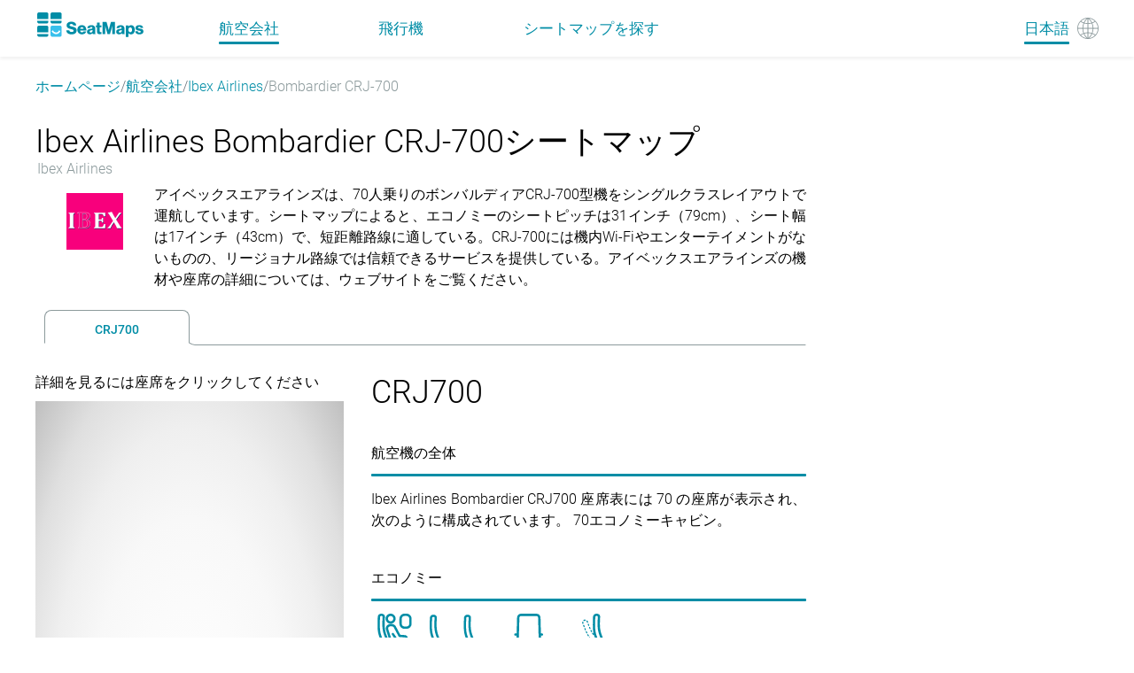

--- FILE ---
content_type: text/html
request_url: https://seatmaps.com/ja/airlines/fw-ibex-airlines/bombardier-crj-700/
body_size: 46269
content:
<!DOCTYPE html><html lang="ja"><head><title>Ibex Airlines Bombardier CRJ-700の評価を含むシートマップ。</title><meta http-equiv="content-type" content="text/html; charset=utf-8"><meta name="description" content="Ibex Airlines Bombardier CRJ-700の座席アメニティ、足元スペース、リクライニング情報。まず、ビジネスクラスとエコノミークラスの客室評価です。"><meta name="viewport" content="width=device-width, initial-scale=1.0"><link rel="canonical" href="https://seatmaps.com/ja/airlines/fw-ibex-airlines/bombardier-crj-700/"><link rel="icon" type="image/png" href="/img/favicon16x16.png" sizes="16x16"><link rel="icon" type="image/png" href="/img/favicon32x32.png" sizes="32x32"><link rel="stylesheet" href="/css/main.css?v=1768413679946"><link rel="stylesheet" href="/css/navbar.css?v=1768413679946"><link rel="stylesheet" href="/css/footer.css?v=1768413679946"><script>window.dataLayer = window.dataLayer || [];
function gtag(){dataLayer.push(arguments);}
gtag('js', new Date());
gtag('config', 'G-1SQ44QYD58');
</script><link rel="stylesheet" href="/modules/aircraft-group/index.css?v=1768413679946"><link rel="stylesheet" href="/css/ui-css.css?v=1768413679946"><link rel="alternate" hreflang="ar" href="https://seatmaps.com/ar/airlines/fw-ibex-airlines/bombardier-crj-700/"><link rel="alternate" hreflang="de" href="https://seatmaps.com/de/airlines/fw-ibex-airlines/bombardier-crj-700/"><link rel="alternate" hreflang="el" href="https://seatmaps.com/el/airlines/fw-ibex-airlines/bombardier-crj-700/"><link rel="alternate" hreflang="en" href="https://seatmaps.com/airlines/fw-ibex-airlines/bombardier-crj-700/"><link rel="alternate" hreflang="es" href="https://seatmaps.com/es/airlines/fw-ibex-airlines/bombardier-crj-700/"><link rel="alternate" hreflang="fr" href="https://seatmaps.com/fr/airlines/fw-ibex-airlines/bombardier-crj-700/"><link rel="alternate" hreflang="id" href="https://seatmaps.com/id/airlines/fw-ibex-airlines/bombardier-crj-700/"><link rel="alternate" hreflang="it" href="https://seatmaps.com/it/airlines/fw-ibex-airlines/bombardier-crj-700/"><link rel="alternate" hreflang="ja" href="https://seatmaps.com/ja/airlines/fw-ibex-airlines/bombardier-crj-700/"><link rel="alternate" hreflang="ko" href="https://seatmaps.com/ko/airlines/fw-ibex-airlines/bombardier-crj-700/"><link rel="alternate" hreflang="pl" href="https://seatmaps.com/pl/airlines/fw-ibex-airlines/bombardier-crj-700/"><link rel="alternate" hreflang="pt" href="https://seatmaps.com/pt/airlines/fw-ibex-airlines/bombardier-crj-700/"><link rel="alternate" hreflang="ru" href="https://seatmaps.com/ru/airlines/fw-ibex-airlines/bombardier-crj-700/"><link rel="alternate" hreflang="sv" href="https://seatmaps.com/sv/airlines/fw-ibex-airlines/bombardier-crj-700/"><link rel="alternate" hreflang="tr" href="https://seatmaps.com/tr/airlines/fw-ibex-airlines/bombardier-crj-700/"><link rel="alternate" hreflang="uk" href="https://seatmaps.com/uk/airlines/fw-ibex-airlines/bombardier-crj-700/"><link rel="alternate" hreflang="vi" href="https://seatmaps.com/vi/airlines/fw-ibex-airlines/bombardier-crj-700/"><link rel="alternate" hreflang="zh-CN" href="https://seatmaps.com/zh-CN/airlines/fw-ibex-airlines/bombardier-crj-700/"><link rel="alternate" hreflang="zh-TW" href="https://seatmaps.com/zh-TW/airlines/fw-ibex-airlines/bombardier-crj-700/"><link rel="alternate" hreflang="x-default" href="https://seatmaps.com/airlines/fw-ibex-airlines/bombardier-crj-700/"><script type="application/ld+json">{"@context":"https://schema.org/","@type":"Product","name":"Ibex Airlines Bombardier CRJ700 version flight","aggregateRating":{"@type":"AggregateRating","ratingValue":4.66,"ratingCount":401,"bestRating":5,"worstRating":1}}
</script><script type="application/ld+json">{"@context":"http://schema.org","@type":"BreadcrumbList","itemListElement":[{"@type":"ListItem","position":1,"item":{"@id":"https://seatmaps.com/ja/","name":"ホームページ"}},{"@type":"ListItem","position":3,"item":{"@id":"/ja/airlines/","name":"航空会社"}},{"@type":"ListItem","position":4,"item":{"@id":"/ja/airlines/fw-ibex-airlines/","name":"Ibex Airlines"}},{"@type":"ListItem","position":5,"item":{"@id":"/ja/airlines/fw-ibex-airlines/bombardier-crj-700/","name":"Bombardier CRJ-700"}}]}
</script><link rel="preconnect" href="https://a.pub.network/" crossorigin><link rel="preconnect" href="https://b.pub.network/" crossorigin><link rel="preconnect" href="https://c.pub.network/" crossorigin><link rel="preconnect" href="https://d.pub.network/" crossorigin><link rel="preconnect" href="https://secure.quantserve.com/" crossorigin><link rel="preconnect" href="https://rules.quantcount.com/" crossorigin><link rel="preconnect" href="https://pixel.quantserve.com/" crossorigin><link rel="preconnect" href="https://cmp.quantcast.com/" crossorigin><link rel="preconnect" href="https://btloader.com/" crossorigin><link rel="preconnect" href="https://api.btloader.com/" crossorigin><link rel="preconnect" href="https://confiant-integrations.global.ssl.fastly.net" crossorigin><script data-cfasync="false" type="text/javascript">var freestar = freestar || {};
          freestar.queue = freestar.queue || [];
          freestar.config = freestar.config || {};
          freestar.config.enabled_slots = [];
          freestar.initCallback = function () { (freestar.config.enabled_slots.length === 0) ? freestar.initCallbackCalled = false : freestar.newAdSlots(freestar.config.enabled_slots) }
</script></head><body style="min-height: 100vh;width: 100vw; max-width: 100%;"><div class="wrapper" id="main"><header class="navbar flex"><div class="container-xl navbar__container"><div class="navbar__body flex" id="upper-navbar"><div class="navbar__logo logo-wrap flex"><a class="navbar-brand" href="/ja/" aria-label="Home"></a></div><div class="navbar__toggler"><span class="navbar__toggler-icon"></span></div><span class="lang-item"><a href="#" aria-label="Language"><span class="navbar__lang-lang" id="lang-icon">日本語</span><span class="navbar__lang-icon" id="lang-icon"></span></a></span><div class="navbar__language-switcher"><ul><li><a href="/ar/airlines/fw-ibex-airlines/bombardier-crj-700/" data-lang="ar">AR - العربية</a></li><li><a href="/de/airlines/fw-ibex-airlines/bombardier-crj-700/" data-lang="de">DE - Deutsch</a></li><li><a href="/el/airlines/fw-ibex-airlines/bombardier-crj-700/" data-lang="el">EL - Ελληνικά</a></li><li><a href="/airlines/fw-ibex-airlines/bombardier-crj-700/" data-lang="en">EN - English</a></li><li><a href="/es/airlines/fw-ibex-airlines/bombardier-crj-700/" data-lang="es">ES - Español</a></li><li><a href="/fr/airlines/fw-ibex-airlines/bombardier-crj-700/" data-lang="fr">FR - Français</a></li><li><a href="/id/airlines/fw-ibex-airlines/bombardier-crj-700/" data-lang="id">ID - Bahasa</a></li><li><a href="/it/airlines/fw-ibex-airlines/bombardier-crj-700/" data-lang="it">IT - Italiano</a></li><li><a class="active" href="/ja/airlines/fw-ibex-airlines/bombardier-crj-700/" data-lang="ja">JA - 日本語</a></li><li><a href="/ko/airlines/fw-ibex-airlines/bombardier-crj-700/" data-lang="ko">KO - 한국어</a></li><li><a href="/pl/airlines/fw-ibex-airlines/bombardier-crj-700/" data-lang="pl">PL - Polski</a></li><li><a href="/pt/airlines/fw-ibex-airlines/bombardier-crj-700/" data-lang="pt">PT - Português</a></li><li><a href="/ru/airlines/fw-ibex-airlines/bombardier-crj-700/" data-lang="ru">RU - Русский</a></li><li><a href="/sv/airlines/fw-ibex-airlines/bombardier-crj-700/" data-lang="sv">SV - Svenska</a></li><li><a href="/tr/airlines/fw-ibex-airlines/bombardier-crj-700/" data-lang="tr">TR - Türkçe</a></li><li><a href="/uk/airlines/fw-ibex-airlines/bombardier-crj-700/" data-lang="uk">UK - Українська</a></li><li><a href="/vi/airlines/fw-ibex-airlines/bombardier-crj-700/" data-lang="vi">VI - Tiếng Việt</a></li><li><a href="/zh-CN/airlines/fw-ibex-airlines/bombardier-crj-700/" data-lang="zh-CN">ZH-CN - 简体中文</a></li><li><a href="/zh-TW/airlines/fw-ibex-airlines/bombardier-crj-700/" data-lang="zh-TW">ZH-TW - 繁體中文</a></li></ul></div><div class="navbar__menu flex" id="menu"><nav class="navbar__menu-body flex"><ul class="flex"><li class="navbar__menu-item active"><a href="/ja/airlines/">航空会社 </a></li><li class="navbar__menu-item"><a href="/ja/aircraft/">飛行機 </a></li><li class="navbar__menu-item"><a href="/ja/" aria-label="Find">シートマップを探す </a></li></ul></nav></div></div></div></header><div class="content" style="min-height: 100vh;width: 100vw; max-width: 100%;"><div class="container-xl breadcrumb-container"><nav aria-label="breadcrumb"><ol class="breadcrumb"><li class="breadcrumb-item"><a href="https://seatmaps.com/ja/">ホームページ</a></li><li class="breadcrumb-item"><a href="/ja/airlines/">航空会社</a></li><li class="breadcrumb-item"><a href="/ja/airlines/fw-ibex-airlines/">Ibex Airlines</a></li><li class="breadcrumb-item active" aria-current="page">Bombardier CRJ-700 </li></ol></nav></div><div class="container-xl aircraft-group-page"><main class="aircraft-group-page__content"><section class="aircraft-group-page__header"><h1> <span class="group-name">Ibex Airlines Bombardier CRJ-700シートマップ</span><span class="airline-name">Ibex Airlines</span></h1></section><section class="aircraft-group-page__group-description"><div class="logo-block"><div class="logo-wrapper"><img src="https://seatmaps.com/assets/logo/logo-FW.png" alt="Airline logo" width="64" height="64" loading="lazy"></div></div><div class="truncated"><div>アイベックスエアラインズは、70人乗りのボンバルディアCRJ-700型機をシングルクラスレイアウトで運航しています。シートマップによると、エコノミーのシートピッチは31インチ（79cm）、シート幅は17インチ（43cm）で、短距離路線に適している。CRJ-700には機内Wi-Fiやエンターテイメントがないものの、リージョナル路線では信頼できるサービスを提供している。アイベックスエアラインズの機材や座席の詳細については、ウェブサイトをご覧ください。</div></div></section><aside class="secret-block horizontal-wide"><div class="secret-block__content"><div id="seatmaps_leaderboard_home" align="center" data-freestar-ad="__336x280 __970x90"><script data-cfasync="false" type="text/javascript">freestar.config.enabled_slots.push({ placementName: "seatmaps_leaderboard_home", slotId: "seatmaps_leaderboard_home" });    </script></div></div></aside><aside class="secret-block horizontal-narrow"><div class="secret-block__content"><div id="seatmaps_sidebar_right_mobile" align="center" data-freestar-ad="__336x280 __300x600"><script data-cfasync="false" type="text/javascript">freestar.config.enabled_slots.push({ placementName: "seatmaps_sidebar_right", slotId: "seatmaps_sidebar_right_mobile" });</script></div></div></aside><section class="aircraft-group-page__info"><div class="info-tabs"><div class="tabs-wrapper"><ul><li class="tab" id="0" data-seatmap-id="61bdf049525b7d4c2cf79257ec7c2c56"><h2>CRJ700</h2></li></ul></div><div class="tabs-content"><div class="tabs-content__body" data-content="tab0" data-plane-id="61bdf049525b7d4c2cf79257ec7c2c56" data-plane-name="CRJ700"><div class="seatmap-block"><h4 class="seatmap-hint">詳細を見るには座席をクリックしてください</h4><div class="frame-wrapper" style="min-width: 338px;"><img class="frame-placeholder" src="/img/screenshots/seatmaps/61bdf049525b7d4c2cf79257ec7c2c56.webp" alt="Ibex Airlines Bombardier CRJ700 seatmap preview" loading="lazy"><div class="frame-seatbar hidden"></div><div class="embed-seat-map-modal hidden" data-plane-id="61bdf049525b7d4c2cf79257ec7c2c56" style="min-width: 338px;"><div class="embed-seat-map-close-btn" data-plane-id="61bdf049525b7d4c2cf79257ec7c2c56"></div><div class="embed-code-hint">API経由でシートマップを購入、またはCOPY SOURCE CODEを使用してサイトに埋め込むことができます</div><div class="embed-code-container" data-plane-id="61bdf049525b7d4c2cf79257ec7c2c56">&lt;a href=&quot;https://seatmaps.com/ja/airlines/fw-ibex-airlines/bombardier-crj-700/#61bdf049525b7d4c2cf79257ec7c2c56&quot;&gt;&lt;img src=&quot;https://seatmaps.com/img/screenshots/seatmaps/61bdf049525b7d4c2cf79257ec7c2c56.webp&quot; alt=&quot;Ibex Airlines Bombardier CRJ-700シートマップ CRJ700&quot; loading=&quot;lazy&quot;&gt;&lt;span style=&quot;display:block&quot;&gt;Ibex Airlines Bombardier CRJ-700シートマップ. Provided by seatmaps.com&lt;/span&gt;&lt;/a&gt;</div><div class="embed-img-container"><a href="https://seatmaps.com/ja/airlines/fw-ibex-airlines/bombardier-crj-700/#61bdf049525b7d4c2cf79257ec7c2c56"><img src="https://seatmaps.com/img/screenshots/seatmaps/61bdf049525b7d4c2cf79257ec7c2c56.webp" alt="Ibex Airlines Bombardier CRJ-700シートマップ CRJ700" loading="lazy"><span style="display:block">Ibex Airlines Bombardier CRJ-700シートマップ. Provided by seatmaps.com</span></a></div><button class="embed-seat-map-copy-btn" data-plane-id="61bdf049525b7d4c2cf79257ec7c2c56">ソースコードをコピーする</button></div></div><div class="seatmap-actions-wrapper"><a class="seatmap-action-embed" data-plane-id="61bdf049525b7d4c2cf79257ec7c2c56" aria-label="embed this seat map" href="javascript:void(0);">この座席表を埋め込む</a></div><div class="key-wrapper"><h3>シートマップキー</h3><ul><li class="key-item switcher"><span class="icon" title="スイッチデッキ"></span><span class="title">スイッチデッキ</span></li><li class="key-item galley"><span class="icon" title="ギャレー"></span><span class="title">ギャレー</span></li><li class="key-item lavatory"><span class="icon" title="化粧室"></span><span class="title">化粧室</span></li><li class="key-item stairs"><span class="icon" title="階段"></span><span class="title">階段</span></li><li class="key-item standard-seat"><span class="icon" title="スタンダードシート"></span><span class="title">スタンダードシート</span></li><li class="key-item good-seat"><span class="icon" title="より快適に"></span><span class="title">より快適に</span></li><li class="key-item be-aware-seat"><span class="icon" title="いくつかの問題"></span><span class="title">いくつかの問題</span></li><li class="key-item mixed-seat"><span class="icon" title="ミックス・フィーチャー"></span><span class="title">ミックス・フィーチャー</span></li><li class="key-item bad-seat"><span class="icon" title="快適性の低下"></span><span class="title">快適性の低下</span></li></ul></div><div class="ratings-wrapper"><h2 class="title">シートマップの評価</h2><div class="seatmap-rating-descr"><p> <span class="rating-value">4.66 </span><span class="ratings-total-count">5点満点中、401のレビューに基づく</span><span class="rating-info-icon"><img src="/img/icons/info-icon.svg" alt="info icon" title="当社の平均評価には、検証済みのレビューとパートナーから取り込んだレビューの両方が含まれており、お客様の声を幅広く反映しています。" loading="lazy"></span></p></div><div class="stars-line"><img class="stars-img" src="/img/ratings/5st.svg" alt="five stars" loading="lazy"><span class="stars-count">視聴率</span></div><div class="stars-line"><img class="stars-img" src="/img/ratings/4st.svg" alt="four stars" loading="lazy"><span class="stars-count">視聴率</span></div><div class="stars-line"><img class="stars-img" src="/img/ratings/3st.svg" alt="three stars" loading="lazy"><span class="stars-count">視聴率</span></div><div class="stars-line"><img class="stars-img" src="/img/ratings/2st.svg" alt="two stars" loading="lazy"><span class="stars-count">視聴率</span></div><div class="stars-line"><img class="stars-img" src="/img/ratings/1st.svg" alt="1 star" loading="lazy"><span class="stars-count">視聴率</span></div><div class="rating-form-wrapper"><h2 class="title" id="rating-submit-header">評価を投稿する</h2><p class="rd-top-message">あなたの経験を評価してください。</p><p class="rd-top-message">は必須項目です。</p><form class="submit-rating-form" data-plane-id="61bdf049525b7d4c2cf79257ec7c2c56" data-rating="5" data-airline-name="Ibex Airlines" data-airline-code="FW"><div class="form-control"><label>評価</label><div class="rating-input" id="rd-seatmap-rating"></div></div><div class="form-control"><label for="rd-pros">ポジティブ</label><textarea id="rd-pros" rows="4" name="pros" placeholder="あなたの経験で楽しかったことを、最低3語で強調してください。"></textarea></div><div class="form-control"><label for="rd-cons">否定的*。</label><textarea id="rd-cons" rows="4" name="cons" placeholder="改善のための建設的な批評をお願いします。"></textarea></div><div class="form-control"><label for="rd-user-name">名前</label><input type="text" id="rd-user-name" name="name" placeholder="あなたの名前が他の人に表示されます" autocomplete="username"></div><div class="form-control"><label for="rd-email">Eメール<span class="email-info-icon"><img class="email-info-icon-img" src="/img/icons/info-icon.svg" alt="info icon" title="私たちはあなたのプライバシーを尊重します。電子メールは、レビューの作成を確認する目的でのみ使用されます。" loading="lazy"></span></label><input type="text" id="rd-email" name="email" placeholder="検証公開されない" autocomplete="off"></div><div class="form-control"><label for="rd-flight">フライト番号</label><input type="text" id="rd-flight" name="flightNo" placeholder="例：LH-111、LH111、オプション"></div><div class="form-control"><label for="rd-seat">シート</label><input type="text" id="rd-seat" name="seat" placeholder="シートラベル（例：10A、オプション"></div><button class="submit-rating-btn">投稿する</button></form></div></div></div><div class="info-block"><h2 class="header">CRJ700</h2><dl><dt class="info-block__item info-block__aircraft-overview"><div class="title ui-accordion-header">航空機の全体</div></dt><dd class="info-block__item info-block__aircraft-overview"><div>Ibex Airlines Bombardier CRJ700 座席表には 70 の座席が表示され、次のように構成されています。  70エコノミーキャビン。</div></dd><dt class="info-block__item info-block__accordion"><h2 class="accordion-item seatmap-mobile"><span class="accordion-item__title">Seat map</span></h2></dt><dd class="info-block__item info-block__accordion"><div class="accordion-item__content seatmap-mobile__content"><div class="seatmap-mobile-hint">詳細を見るには座席をタップしてください</div><div class="mobile-frame-wrapper"><img class="frame-placeholder-mobile" src="/img/screenshots/seatmaps/61bdf049525b7d4c2cf79257ec7c2c56.webp" alt="Ibex Airlines Bombardier CRJ700 seatmap mobile preview" loading="lazy"><div class="frame-seatbar mobile-frame-seatbar"><span class="mobile-frame-seatbar__icon open-full-screen-icon active"></span><span class="mobile-frame-seatbar__icon close-full-screen-icon"></span></div></div><div class="key-wrapper"><h2>シートマップキー</h2><ul><li class="key-item switcher"><span class="icon" title="スイッチデッキ"></span><span class="title">スイッチデッキ</span></li><li class="key-item galley"><span class="icon" title="ギャレー"></span><span class="title">ギャレー</span></li><li class="key-item lavatory"><span class="icon" title="化粧室"></span><span class="title">化粧室</span></li><li class="key-item stairs"><span class="icon" title="階段"></span><span class="title">階段</span></li><li class="key-item standard-seat"><span class="icon" title="スタンダードシート"></span><span class="title">スタンダードシート</span></li><li class="key-item good-seat"><span class="icon" title="より快適に"></span><span class="title">より快適に</span></li><li class="key-item be-aware-seat"><span class="icon" title="いくつかの問題"></span><span class="title">いくつかの問題</span></li><li class="key-item mixed-seat"><span class="icon" title="ミックス・フィーチャー"></span><span class="title">ミックス・フィーチャー</span></li><li class="key-item bad-seat"><span class="icon" title="快適性の低下"></span><span class="title">快適性の低下</span></li></ul></div></div></dd><dt class="accordion-item accordion-cabin-class-item"><h2 class="accordion-item__title">エコノミー</h2></dt><dd class="accordion-item__content"><div class="content-item seat-config"><div class="seat-config__item"><span class="item-logo seats"></span><span class="item-label">座席</span><span class="item-value">70</span></div><div class="seat-config__item"><span class="item-logo pitch"></span><span class="item-label">ピッチ</span><span class="item-value">31&quot;</span></div><div class="seat-config__item"><span class="item-logo width"></span><span class="item-label">幅</span><span class="item-value">17&quot;</span></div><div class="seat-config__item"><span class="item-logo recline"></span><span class="item-label">リクライニング</span><span class="item-value">2&quot;</span></div></div><div class="content-item info-block__power"><p>ボンバルディアCRJ700シリーズは、快適さを追求したエコノミークラスです。乗客定員は70名で、広々とした空間と実用的な座席を備えています。多様なエンターテイメント・オプションは、スムーズな空の旅をお約束します。</p></div></dd></dl><dd class="seatmap-mobile__content"><div class="ratings-wrapper"><h2 class="title">シートマップの評価</h2><div class="seatmap-rating-descr"><p> <span class="rating-value">4.66 </span><span class="ratings-total-count">5点満点中、401のレビューに基づく</span><span class="rating-info-icon"><img src="/img/icons/info-icon.svg" alt="info icon" title="当社の平均評価には、検証済みのレビューとパートナーから取り込んだレビューの両方が含まれており、お客様の声を幅広く反映しています。" loading="lazy"></span></p></div><div class="stars-line"><img class="stars-img" src="/img/ratings/5st.svg" alt="five stars" loading="lazy"><span class="stars-count">視聴率</span></div><div class="stars-line"><img class="stars-img" src="/img/ratings/4st.svg" alt="four stars" loading="lazy"><span class="stars-count">視聴率</span></div><div class="stars-line"><img class="stars-img" src="/img/ratings/3st.svg" alt="three stars" loading="lazy"><span class="stars-count">視聴率</span></div><div class="stars-line"><img class="stars-img" src="/img/ratings/2st.svg" alt="two stars" loading="lazy"><span class="stars-count">視聴率</span></div><div class="stars-line"><img class="stars-img" src="/img/ratings/1st.svg" alt="1 star" loading="lazy"><span class="stars-count">視聴率</span></div></div><div class="rating-form-wrapper"><h2 class="title" id="rating-submit-header-mobile">評価を投稿する</h2><p class="rd-top-message">あなたの経験を評価してください。</p><p class="rd-top-message">は必須項目です。</p><form class="submit-rating-form-mobile" data-plane-id="61bdf049525b7d4c2cf79257ec7c2c56" data-rating="5" data-airline-name="Ibex Airlines" data-airline-code="FW"><div class="form-control"><label>評価</label><div class="rating-input" id="rd-seatmap-rating"></div></div><div class="form-control"><label for="rd-pros">ポジティブ</label><textarea id="rd-pros" rows="4" name="pros" placeholder="あなたの経験で楽しかったことを、最低3語で強調してください。"></textarea></div><div class="form-control"><label for="rd-cons">否定的*。</label><textarea id="rd-cons" rows="4" name="cons" placeholder="改善のための建設的な批評をお願いします。"></textarea></div><div class="form-control"><label for="rd-user-name">名前</label><input type="text" id="rd-user-name" name="name" placeholder="あなたの名前が他の人に表示されます" autocomplete="username"></div><div class="form-control"><label for="rd-email">Eメール<span class="email-info-icon"><img class="email-info-icon-img" src="/img/icons/info-icon.svg" alt="info icon" title="私たちはあなたのプライバシーを尊重します。電子メールは、レビューの作成を確認する目的でのみ使用されます。" loading="lazy"></span></label><input type="text" id="rd-email" name="email" placeholder="検証公開されない" autocomplete="off"></div><div class="form-control"><label for="rd-flight">フライト番号</label><input type="text" id="rd-flight" name="flightNo" placeholder="例：LH-111、LH111、オプション"></div><div class="form-control"><label for="rd-seat">シート</label><input type="text" id="rd-seat" name="seat" placeholder="シートラベル（例：10A、オプション"></div><button class="submit-rating-btn">投稿する</button></form></div></dd></div></div></div></div></section><section class="aircraft-group-page__cross-links"><h2>他の航空機を探す </h2><div class="tabs interlink-tabs--wrap"><div class="cross-tab tab-wrap interlink-tabs--tab interlink-tabs--active-tab" data-content="content2"><h2 class="tab-title">他の航空会社のBombardier CRJ-700</h2></div><div class="interlink-tabs--content-visible interlink-tabs--content aircraft-airlines--interlinks tab-content cross-content" id="content2"><ul class="static-list"><li><a href="/ja/airlines/aa-american-airlines/bombardier-crj-700/" title="American Airlines">American Airlines</a></li><li><a href="/ja/airlines/dl-delta/bombardier-crj-700/" title="Delta">Delta</a></li><li><a href="/ja/airlines/9e-endeavor-air/bombardier-crj-700/" title="Endeavor Air">Endeavor Air</a></li><li><a href="/ja/airlines/g7-gojet-airlines/bombardier-crj-700/" title="GoJet Airlines">GoJet Airlines</a></li><li><a href="/ja/airlines/oh-psa-airlines/bombardier-crj-700/" title="PSA Airlines">PSA Airlines</a></li><li><a href="/ja/airlines/sha-shree-airlines/bombardier-crj-700/" title="Shree Airlines">Shree Airlines</a></li><li><a href="/ja/airlines/oo-skywest/bombardier-crj-700/" title="SkyWest Airlines">SkyWest Airlines</a></li><li><a href="/ja/airlines/ua-united/bombardier-crj-700/" title="United">United</a></li></ul></div><div class="cross-tab tab-wrap interlink-tabs--tab interlink-tabs--active-tab" data-content="content3"><h2 class="tab-title">Bombardierの人気のある座席表</h2></div><div class="interlink-tabs--content aircraft-airlines--interlinks sameManufacturerLinks--interlinks tab-content cross-content" id="content3"><ul class="drop-list"><li><h4 class="interlink-tabs--list-item tab-content__list-item"><a href="/ja/airlines/s0-aerolineas-sosa/" title="Aerolineas Sosa S.A de C.V.">Aerolineas Sosa S.A de C.V.</a></h4><ul class="interlink-tabs--content-hidden static-list sub-list" data-sublinks="0Aerolineas Sosa S.A de C.V."><li> <a href="/ja/airlines/s0-aerolineas-sosa/bombardier-crj-100/" title="Bombardier CRJ-100">Bombardier CRJ-100</a></li></ul></li><li><h4 class="interlink-tabs--list-item tab-content__list-item"><a href="/ja/airlines/ac-air-canada/" title="Air Canada">Air Canada</a></h4><ul class="interlink-tabs--content-hidden static-list sub-list" data-sublinks="1Air Canada"><li> <a href="/ja/airlines/ac-air-canada/bombardier-crj-900/" title="Bombardier CRJ-900">Bombardier CRJ-900</a></li></ul></li><li><h4 class="interlink-tabs--list-item tab-content__list-item"><a href="/ja/airlines/y2-air-century-acsa/" title="Air Century - ACSA">Air Century - ACSA</a></h4><ul class="interlink-tabs--content-hidden static-list sub-list" data-sublinks="2Air Century - ACSA"><li> <a href="/ja/airlines/y2-air-century-acsa/bombardier-crj-200/" title="Bombardier CRJ-200">Bombardier CRJ-200</a></li></ul></li><li><h4 class="interlink-tabs--list-item tab-content__list-item"><a href="/ja/airlines/yw-air-nostrum/" title="Air Nostrum">Air Nostrum</a></h4><ul class="interlink-tabs--content-hidden static-list sub-list" data-sublinks="3Air Nostrum"><li> <a href="/ja/airlines/yw-air-nostrum/bombardier-crj1000/" title="Bombardier CRJ1000">Bombardier CRJ1000</a></li></ul></li><li><h4 class="interlink-tabs--list-item tab-content__list-item"><a href="/ja/airlines/zw-air-wisconsin/" title="Air Wisconsin">Air Wisconsin</a></h4><ul class="interlink-tabs--content-hidden static-list sub-list" data-sublinks="4Air Wisconsin"><li> <a href="/ja/airlines/zw-air-wisconsin/bombardier-crj-200/" title="Bombardier CRJ-200">Bombardier CRJ-200</a></li></ul></li><li><h4 class="interlink-tabs--list-item tab-content__list-item"><a href="/ja/airlines/w3-arik-air/" title="Arik Air">Arik Air</a></h4><ul class="interlink-tabs--content-hidden static-list sub-list" data-sublinks="5Arik Air"><li> <a href="/ja/airlines/w3-arik-air/bombardier-crj-900/" title="Bombardier CRJ-900">Bombardier CRJ-900</a></li></ul></li><li><h4 class="interlink-tabs--list-item tab-content__list-item"><a href="/ja/airlines/ag-aruba-airlines/" title="Aruba Airlines">Aruba Airlines</a></h4><ul class="interlink-tabs--content-hidden static-list sub-list" data-sublinks="6Aruba Airlines"><li> <a href="/ja/airlines/ag-aruba-airlines/bombardier-crj-200/" title="Bombardier CRJ-200">Bombardier CRJ-200</a></li></ul></li><li><h4 class="interlink-tabs--list-item tab-content__list-item"><a href="/ja/airlines/ob-boa/" title="BoA - Boliviana de Aviación">BoA - Boliviana de Aviación</a></h4><ul class="interlink-tabs--content-hidden static-list sub-list" data-sublinks="7BoA - Boliviana de Aviación"><li> <a href="/ja/airlines/ob-boa/bombardier-crj-200/" title="Bombardier CRJ-200">Bombardier CRJ-200</a></li></ul></li><li><h4 class="interlink-tabs--list-item tab-content__list-item"><a href="/ja/airlines/5z-cemair/" title="CemAir">CemAir</a></h4><ul class="interlink-tabs--content-hidden static-list sub-list" data-sublinks="8CemAir"><li> <a href="/ja/airlines/5z-cemair/bombardier-crj-100/" title="Bombardier CRJ-100">Bombardier CRJ-100</a></li></ul></li><li><h4 class="interlink-tabs--list-item tab-content__list-item"><a href="/ja/airlines/g5-china-express-airlines/" title="China Express Airlines">China Express Airlines</a></h4><ul class="interlink-tabs--content-hidden static-list sub-list" data-sublinks="9China Express Airlines"><li> <a href="/ja/airlines/g5-china-express-airlines/bombardier-crj-900/" title="Bombardier CRJ-900">Bombardier CRJ-900</a></li></ul></li><li><h4 class="interlink-tabs--list-item tab-content__list-item"><a href="/ja/airlines/wx-cityjet/" title="CityJet">CityJet</a></h4><ul class="interlink-tabs--content-hidden static-list sub-list" data-sublinks="10CityJet"><li> <a href="/ja/airlines/wx-cityjet/bombardier-crj-900/" title="Bombardier CRJ-900">Bombardier CRJ-900</a></li><li> <a href="/ja/airlines/wx-cityjet/bombardier-crj1000/" title="Bombardier CRJ1000">Bombardier CRJ1000</a></li></ul></li><li><h4 class="interlink-tabs--list-item tab-content__list-item"><a href="/ja/airlines/lf-contour-aviation/" title="Contour Aviation">Contour Aviation</a></h4><ul class="interlink-tabs--content-hidden static-list sub-list" data-sublinks="11Contour Aviation"><li> <a href="/ja/airlines/lf-contour-aviation/bombardier-crj-200/" title="Bombardier CRJ-200">Bombardier CRJ-200</a></li></ul></li><li><h4 class="interlink-tabs--list-item tab-content__list-item"><a href="/ja/airlines/4f-freedom-airline/" title="Freedom Airline Express">Freedom Airline Express</a></h4><ul class="interlink-tabs--content-hidden static-list sub-list" data-sublinks="12Freedom Airline Express"><li> <a href="/ja/airlines/4f-freedom-airline/bombardier-crj-200/" title="Bombardier CRJ-200">Bombardier CRJ-200</a></li></ul></li><li><h4 class="interlink-tabs--list-item tab-content__list-item"><a href="/ja/airlines/hmr-global-reach-aviation/" title="Global Reach Aviation">Global Reach Aviation</a></h4><ul class="interlink-tabs--content-hidden static-list sub-list" data-sublinks="13Global Reach Aviation"><li> <a href="/ja/airlines/hmr-global-reach-aviation/bombardier-crj-200/" title="Bombardier CRJ-200">Bombardier CRJ-200</a></li><li> <a href="/ja/airlines/hmr-global-reach-aviation/bombardier-crj-900/" title="Bombardier CRJ-900">Bombardier CRJ-900</a></li></ul></li><li><h4 class="interlink-tabs--list-item tab-content__list-item"><a href="/ja/airlines/hg-hibernian-airlines/" title="Hibernian Airlines">Hibernian Airlines</a></h4><ul class="interlink-tabs--content-hidden static-list sub-list" data-sublinks="14Hibernian Airlines"><li> <a href="/ja/airlines/hg-hibernian-airlines/bombardier-crj1000/" title="Bombardier CRJ1000">Bombardier CRJ1000</a></li></ul></li><li><h4 class="interlink-tabs--list-item tab-content__list-item"><a href="/ja/airlines/ib-iberia/" title="Iberia">Iberia</a></h4><ul class="interlink-tabs--content-hidden static-list sub-list" data-sublinks="15Iberia"><li> <a href="/ja/airlines/ib-iberia/bombardier-crj1000/" title="Bombardier CRJ1000">Bombardier CRJ1000</a></li></ul></li><li><h4 class="interlink-tabs--list-item tab-content__list-item"><a href="/ja/airlines/fw-ibex-airlines/" title="Ibex Airlines">Ibex Airlines</a></h4><ul class="interlink-tabs--content-hidden static-list sub-list" data-sublinks="16Ibex Airlines"></ul></li><li><h4 class="interlink-tabs--list-item tab-content__list-item"><a href="/ja/airlines/qi-ibom-air/" title="Ibom Air">Ibom Air</a></h4><ul class="interlink-tabs--content-hidden static-list sub-list" data-sublinks="17Ibom Air"><li> <a href="/ja/airlines/qi-ibom-air/bombardier-crj-900/" title="Bombardier CRJ-900">Bombardier CRJ-900</a></li></ul></li><li><h4 class="interlink-tabs--list-item tab-content__list-item"><a href="/ja/airlines/io-iraero/" title="IrAero">IrAero</a></h4><ul class="interlink-tabs--content-hidden static-list sub-list" data-sublinks="18IrAero"><li> <a href="/ja/airlines/io-iraero/bombardier-crj-200/" title="Bombardier CRJ-200">Bombardier CRJ-200</a></li></ul></li><li><h4 class="interlink-tabs--list-item tab-content__list-item"><a href="/ja/airlines/ia-iraqi-airways/" title="Iraqi Airways">Iraqi Airways</a></h4><ul class="interlink-tabs--content-hidden static-list sub-list" data-sublinks="19Iraqi Airways"><li> <a href="/ja/airlines/ia-iraqi-airways/bombardier-crj-900/" title="Bombardier CRJ-900">Bombardier CRJ-900</a></li></ul></li><li><h4 class="interlink-tabs--list-item tab-content__list-item"><a href="/ja/airlines/az-ita-airways/" title="ITA Airways">ITA Airways</a></h4><ul class="interlink-tabs--content-hidden static-list sub-list" data-sublinks="20ITA Airways"><li> <a href="/ja/airlines/az-ita-airways/bombardier-crj1000/" title="Bombardier CRJ1000">Bombardier CRJ1000</a></li></ul></li><li><h4 class="interlink-tabs--list-item tab-content__list-item"><a href="/ja/airlines/qk-jazz-air/" title="Jazz Air">Jazz Air</a></h4><ul class="interlink-tabs--content-hidden static-list sub-list" data-sublinks="21Jazz Air"><li> <a href="/ja/airlines/qk-jazz-air/bombardier-crj-900/" title="Bombardier CRJ-900">Bombardier CRJ-900</a></li></ul></li><li><h4 class="interlink-tabs--list-item tab-content__list-item"><a href="/ja/airlines/lh-lufthansa/" title="Lufthansa">Lufthansa</a></h4><ul class="interlink-tabs--content-hidden static-list sub-list" data-sublinks="22Lufthansa"><li> <a href="/ja/airlines/lh-lufthansa/bombardier-crj-900/" title="Bombardier CRJ-900">Bombardier CRJ-900</a></li></ul></li><li><h4 class="interlink-tabs--list-item tab-content__list-item"><a href="/ja/airlines/cl-lufthansa-cityline/" title="Lufthansa CityLine">Lufthansa CityLine</a></h4><ul class="interlink-tabs--content-hidden static-list sub-list" data-sublinks="23Lufthansa CityLine"><li> <a href="/ja/airlines/cl-lufthansa-cityline/bombardier-crj-900/" title="Bombardier CRJ-900">Bombardier CRJ-900</a></li></ul></li><li><h4 class="interlink-tabs--list-item tab-content__list-item"><a href="/ja/airlines/o9-nova-airways/" title="Nova Airways">Nova Airways</a></h4><ul class="interlink-tabs--content-hidden static-list sub-list" data-sublinks="24Nova Airways"><li> <a href="/ja/airlines/o9-nova-airways/bombardier-crj-200/" title="Bombardier CRJ-200">Bombardier CRJ-200</a></li></ul></li><li><h4 class="interlink-tabs--list-item tab-content__list-item"><a href="/ja/airlines/zp-paranair/" title="Paranair">Paranair</a></h4><ul class="interlink-tabs--content-hidden static-list sub-list" data-sublinks="25Paranair"><li> <a href="/ja/airlines/zp-paranair/bombardier-crj-200/" title="Bombardier CRJ-200">Bombardier CRJ-200</a></li></ul></li><li><h4 class="interlink-tabs--list-item tab-content__list-item"><a href="/ja/airlines/prs-pars-air/" title="Pars Air">Pars Air</a></h4><ul class="interlink-tabs--content-hidden static-list sub-list" data-sublinks="26Pars Air"><li> <a href="/ja/airlines/prs-pars-air/bombardier-crj-200/" title="Bombardier CRJ-200">Bombardier CRJ-200</a></li></ul></li><li><h4 class="interlink-tabs--list-item tab-content__list-item"><a href="/ja/airlines/uf-petroleum-air/" title="Petroleum Air Services">Petroleum Air Services</a></h4><ul class="interlink-tabs--content-hidden static-list sub-list" data-sublinks="27Petroleum Air Services"><li> <a href="/ja/airlines/uf-petroleum-air/bombardier-crj-900/" title="Bombardier CRJ-900">Bombardier CRJ-900</a></li></ul></li><li><h4 class="interlink-tabs--list-item tab-content__list-item"><a href="/ja/airlines/p0-proflight-zambia/" title="Proflight Zambia">Proflight Zambia</a></h4><ul class="interlink-tabs--content-hidden static-list sub-list" data-sublinks="28Proflight Zambia"><li> <a href="/ja/airlines/p0-proflight-zambia/bombardier-crj-100/" title="Bombardier CRJ-100">Bombardier CRJ-100</a></li><li> <a href="/ja/airlines/p0-proflight-zambia/bombardier-crj-200/" title="Bombardier CRJ-200">Bombardier CRJ-200</a></li></ul></li><li><h4 class="interlink-tabs--list-item tab-content__list-item"><a href="/ja/airlines/7r-rusline/" title="RusLine">RusLine</a></h4><ul class="interlink-tabs--content-hidden static-list sub-list" data-sublinks="29RusLine"><li> <a href="/ja/airlines/7r-rusline/bombardier-crj-100/" title="Bombardier CRJ-100">Bombardier CRJ-100</a></li><li> <a href="/ja/airlines/7r-rusline/bombardier-crj-200/" title="Bombardier CRJ-200">Bombardier CRJ-200</a></li></ul></li><li><h4 class="interlink-tabs--list-item tab-content__list-item"><a href="/ja/airlines/wb-rwandair/" title="RwandAir">RwandAir</a></h4><ul class="interlink-tabs--content-hidden static-list sub-list" data-sublinks="30RwandAir"><li> <a href="/ja/airlines/wb-rwandair/bombardier-crj-900/" title="Bombardier CRJ-900">Bombardier CRJ-900</a></li></ul></li><li><h4 class="interlink-tabs--list-item tab-content__list-item"><a href="/ja/airlines/sk-sas/" title="SAS">SAS</a></h4><ul class="interlink-tabs--content-hidden static-list sub-list" data-sublinks="31SAS"><li> <a href="/ja/airlines/sk-sas/bombardier-crj-900/" title="Bombardier CRJ-900">Bombardier CRJ-900</a></li></ul></li><li><h4 class="interlink-tabs--list-item tab-content__list-item"><a href="/ja/airlines/s1-saurya-airlines/" title="Saurya Airlines">Saurya Airlines</a></h4><ul class="interlink-tabs--content-hidden static-list sub-list" data-sublinks="32Saurya Airlines"><li> <a href="/ja/airlines/s1-saurya-airlines/bombardier-crj-200/" title="Bombardier CRJ-200">Bombardier CRJ-200</a></li></ul></li><li><h4 class="interlink-tabs--list-item tab-content__list-item"><a href="/ja/airlines/dv-scat-airlines/" title="SCAT Airlines">SCAT Airlines</a></h4><ul class="interlink-tabs--content-hidden static-list sub-list" data-sublinks="33SCAT Airlines"><li> <a href="/ja/airlines/dv-scat-airlines/bombardier-crj-200/" title="Bombardier CRJ-200">Bombardier CRJ-200</a></li></ul></li><li><h4 class="interlink-tabs--list-item tab-content__list-item"><a href="/ja/airlines/d2-severstal-aircompany/" title="Severstal Aircompany">Severstal Aircompany</a></h4><ul class="interlink-tabs--content-hidden static-list sub-list" data-sublinks="34Severstal Aircompany"><li> <a href="/ja/airlines/d2-severstal-aircompany/bombardier-crj-200/" title="Bombardier CRJ-200">Bombardier CRJ-200</a></li></ul></li><li><h4 class="interlink-tabs--list-item tab-content__list-item"><a href="/ja/airlines/so-syphax/" title="Syphax Airlines">Syphax Airlines</a></h4><ul class="interlink-tabs--content-hidden static-list sub-list" data-sublinks="35Syphax Airlines"><li> <a href="/ja/airlines/so-syphax/bombardier-crj-900/" title="Bombardier CRJ-900">Bombardier CRJ-900</a></li></ul></li><li><h4 class="interlink-tabs--list-item tab-content__list-item"><a href="/ja/airlines/ur-uganda-airlines/" title="Uganda Airlines">Uganda Airlines</a></h4><ul class="interlink-tabs--content-hidden static-list sub-list" data-sublinks="36Uganda Airlines"><li> <a href="/ja/airlines/ur-uganda-airlines/bombardier-crj-900/" title="Bombardier CRJ-900">Bombardier CRJ-900</a></li></ul></li><li><h4 class="interlink-tabs--list-item tab-content__list-item"><a href="/ja/airlines/rt-uvt-aero/" title="UVT aero">UVT aero</a></h4><ul class="interlink-tabs--content-hidden static-list sub-list" data-sublinks="37UVT aero"><li> <a href="/ja/airlines/rt-uvt-aero/bombardier-crj-200/" title="Bombardier CRJ-200">Bombardier CRJ-200</a></li></ul></li><li><h4 class="interlink-tabs--list-item tab-content__list-item"><a href="/ja/airlines/vk-valuejet/" title="ValueJet">ValueJet</a></h4><ul class="interlink-tabs--content-hidden static-list sub-list" data-sublinks="38ValueJet"><li> <a href="/ja/airlines/vk-valuejet/bombardier-crj-900/" title="Bombardier CRJ-900">Bombardier CRJ-900</a></li></ul></li><li><h4 class="interlink-tabs--list-item tab-content__list-item"><a href="/ja/airlines/yc-yamal-airlines/" title="Yamal Airlines">Yamal Airlines</a></h4><ul class="interlink-tabs--content-hidden static-list sub-list" data-sublinks="39Yamal Airlines"><li> <a href="/ja/airlines/yc-yamal-airlines/bombardier-crj-200/" title="Bombardier CRJ-200">Bombardier CRJ-200</a></li></ul></li></ul></div></div></section></main><aside class="secret-block vertical"><div class="secret-block__content"><div id="seatmaps_sidebar_right" align="center" data-freestar-ad="__336x280 __300x600"><script data-cfasync="false" type="text/javascript">freestar.config.enabled_slots.push({ placementName: "seatmaps_sidebar_right", slotId: "seatmaps_sidebar_right" });</script></div></div></aside></div><div class="scroll-to-top"><span class="scroll-to-top__btn"></span></div><div class="gallery-modal"></div><div class="missed-smth-block" title="何かが足りない？" data-message-body="お世話になっております。

もう一つ seatmap
を航空会社 Ibex Airlines Bombardier CRJ-700シートマップ で Seatmaps.com データベースに追加してください。

* それを使って、次のフライト [       ] で一番いい座席を決める為に座席表が必要です。

OR

* この航空会社の航空機を使ったことがあり、レビューを書くことが出来ます。

- 私が乗ったフライトは [      ] で座席は [     ] の
ファースト [    ]
ビジネス [    ]
エコノミー [    ] クラスです。

- この座席には、次の機能がありました
[                            ]。

- この航空機には [   ] クラスがあります。:
ファースト [    ] クラス座席
ビジネス [    ] クラス座席
エコノミー [    ] クラス座席

------------
この航空機の写真と座席表を送ってください。
"><span class="missed-smth__btn"></span></div><div id="rating-sent-dialog" title="評価を提出" hidden><p>先ほどお送りした評価確認のメールをご確認ください。</p><p>旅行体験の向上のための継続的な取り組みにご協力いただき、ありがとうございます！</p></div><script>window.redirects = null || undefined;</script></div><footer class="footer flex"><div class="container-xl"><div class="footer__body grid"><div class="footer__info flex"><div class="footer__logo logo-wrap flex"><a href="/ja/"><img class="logo" src="/img/logo-footer.svg" alt="seatmaps.com" width="115" height="27" loading="lazy"></a></div><div class="footer__info-text"><p>© Quicket GmbH | SeatMaps Ltd. 2026</p></div></div><nav class="footer__menu"><ul class="menu-row"><li class="nav-item"><a class="nav-link" href="/ja/about/">概要</a></li><li class="nav-item lower-menu-item"><a class="nav-link" href="/ja/site-map/">サイトマップ</a></li><li class="nav-item lower-menu-item"><a class="nav-link" href="/ja/faq/">よくある質問</a></li><li class="nav-item"><a class="nav-link" href="/ja/privacy-policy/">プライバシーポリシー</a></li><li class="nav-item"><a class="nav-link" href="/ja/imprint/">出版</a></li><li class="nav-item terms-conditions"><a class="nav-link" href="/ja/terms-of-service/">利用規約</a></li><li class="nav-item terms-conditions"><a class="nav-link feedback-link" href="#">フィードバック</a></li><li class="nav-item privacy-manager"><button id="pmLink">プライバシー設定</button></li></ul></nav></div></div><div class="cookies-toast container-xl hidden" id="cookies-toast"><div class="toast-body"><div class="toast-info"><p>By continuing to use seatmaps.com you will be agreeing to the website <a href="/terms-of-service/">Terms and Conditions</a>, the <a href="/privacy-policy/">Privacy Policy</a>, and the <a href="/use-of-cookies/">Use Of Cookies</a> while using the website.</p></div><br><div class="toast-actions"><a role="button" href="/use-of-cookies/" aria-pressed="true">クッキーの使用ポリシー</a><button id="btnAccept" type="button">受け入れる</button></div></div></div></footer><script src="/js/jquery-3.6.0.min.js" defer></script><script src="/js/jquery-ui.min.js" defer></script><script src="/js/main.js?v=1768413679946" type="module" defer></script><script src="https://www.googletagmanager.com/gtag/js?id=G-1SQ44QYD58" defer></script><script src="/modules/aircraft-group/index.js?v=1768413679946" defer type="module"></script><script src="/js/jquery.star-rating-svg.min.js" defer></script><script src="https://a.pub.network/seatmaps-com/pubfig.min.js" data-cfasync="false" defer></script></div></body></html>

--- FILE ---
content_type: text/html
request_url: https://seatmaps.com/seatmaps/61bdf049525b7d4c2cf79257ec7c2c56.html?seatbar=hide&tooltip_on_hover=true&lang=ja
body_size: 68653
content:
<!doctype html><html><head><meta charset="utf-8" /><meta name="robots" content="noindex"><meta http-equiv="X-UA-Compatible" content="IE=edge" /><title>Seat map</title><meta name="viewport" content="width=device-width, minimum-scale=1, minimal-ui"><link rel="stylesheet" href="./styles/themes.css" /><link rel="stylesheet" href="./seatmap-min.css" /><style id="scrollbar_style"></style><style>.E3-7779913 {  background-image: url('data:image/svg+xml;utf8,<svg version="1.1" baseProfile="full" viewBox="0 -3 110 100" width="110" height="100" xmlns="http://www.w3.org/2000/svg"><g class="seat" transform="scale(2)"><rect fill="rgb(185,186,186)" y="4.3" width="5.36" height="32.29" rx="1.97" ry="1.97" /><rect fill="rgb(185,186,186)" x="49.02" y="4.3" width="5.36" height="32.29" rx="1.97" ry="1.97" /><path fill="rgb(118, 183, 73)" stroke="rgb(237, 237, 237)" stroke-width="1" d="M44.94,1.07C40.15.71,33.1,0,26.87,0,21.37,0,13.66.47,9.35.93A4.41,4.41,0,0,0,5.41,5.31V33H49V5.47A4.41,4.41,0,0,0,44.94,1.07Z" /><path fill="rgb(118, 183, 73)" stroke="rgb(237, 237, 237)" stroke-width="1" d="M47.56,37.58h-40a2.85,2.85,0,0,1-2.85-2.85V31.43a2.85,2.85,0,0,1,2.85-2.85h.11A139.86,139.86,0,0,0,27.56,30a150.41,150.41,0,0,0,19.9-1.38h.1a2.85,2.85,0,0,1,2.85,2.85v3.31A2.85,2.85,0,0,1,47.56,37.58Z" /><rect fill="rgb(235, 235, 235)" x="19.25" y="28.88" width="15.92" height="5.47" rx="2.02" ry="2.02" /></g></svg>');}.E3-4223417 {  background-image: url('data:image/svg+xml;utf8,<svg version="1.1" baseProfile="full" viewBox="0 -3 110 100" width="110" height="100" xmlns="http://www.w3.org/2000/svg"><g class="seat" transform="scale(2)"><rect fill="rgb(185,186,186)" y="4.3" width="5.36" height="32.29" rx="1.97" ry="1.97" /><rect fill="rgb(185,186,186)" x="49.02" y="4.3" width="5.36" height="32.29" rx="1.97" ry="1.97" /><path fill="rgb(64, 113, 185)" stroke="rgb(237, 237, 237)" stroke-width="1" d="M44.94,1.07C40.15.71,33.1,0,26.87,0,21.37,0,13.66.47,9.35.93A4.41,4.41,0,0,0,5.41,5.31V33H49V5.47A4.41,4.41,0,0,0,44.94,1.07Z" /><path fill="rgb(64, 113, 185)" stroke="rgb(237, 237, 237)" stroke-width="1" d="M47.56,37.58h-40a2.85,2.85,0,0,1-2.85-2.85V31.43a2.85,2.85,0,0,1,2.85-2.85h.11A139.86,139.86,0,0,0,27.56,30a150.41,150.41,0,0,0,19.9-1.38h.1a2.85,2.85,0,0,1,2.85,2.85v3.31A2.85,2.85,0,0,1,47.56,37.58Z" /><rect fill="rgb(235, 235, 235)" x="19.25" y="28.88" width="15.92" height="5.47" rx="2.02" ry="2.02" /></g></svg>');}.E3-7768720 {  background-image: url('data:image/svg+xml;utf8,<svg version="1.1" baseProfile="full" viewBox="0 -3 110 100" width="110" height="100" xmlns="http://www.w3.org/2000/svg"><g class="seat" transform="scale(2)"><rect fill="rgb(185,186,186)" y="4.3" width="5.36" height="32.29" rx="1.97" ry="1.97" /><rect fill="rgb(185,186,186)" x="49.02" y="4.3" width="5.36" height="32.29" rx="1.97" ry="1.97" /><path fill="rgb(119, 138, 145)" stroke="rgb(237, 237, 237)" stroke-width="1" d="M44.94,1.07C40.15.71,33.1,0,26.87,0,21.37,0,13.66.47,9.35.93A4.41,4.41,0,0,0,5.41,5.31V33H49V5.47A4.41,4.41,0,0,0,44.94,1.07Z" /><path fill="rgb(119, 138, 145)" stroke="rgb(237, 237, 237)" stroke-width="1" d="M47.56,37.58h-40a2.85,2.85,0,0,1-2.85-2.85V31.43a2.85,2.85,0,0,1,2.85-2.85h.11A139.86,139.86,0,0,0,27.56,30a150.41,150.41,0,0,0,19.9-1.38h.1a2.85,2.85,0,0,1,2.85,2.85v3.31A2.85,2.85,0,0,1,47.56,37.58Z" /><rect fill="rgb(235, 235, 235)" x="19.25" y="28.88" width="15.92" height="5.47" rx="2.02" ry="2.02" /></g></svg>');}.E3-12074034 {  background-image: url('data:image/svg+xml;utf8,<svg version="1.1" baseProfile="full" viewBox="0 -3 110 100" width="110" height="100" xmlns="http://www.w3.org/2000/svg"><g class="seat" transform="scale(2)"><rect fill="rgb(185,186,186)" y="4.3" width="5.36" height="32.29" rx="1.97" ry="1.97" /><rect fill="rgb(185,186,186)" x="49.02" y="4.3" width="5.36" height="32.29" rx="1.97" ry="1.97" /><path fill="rgb(184, 60, 50)" stroke="rgb(237, 237, 237)" stroke-width="1" d="M44.94,1.07C40.15.71,33.1,0,26.87,0,21.37,0,13.66.47,9.35.93A4.41,4.41,0,0,0,5.41,5.31V33H49V5.47A4.41,4.41,0,0,0,44.94,1.07Z" /><path fill="rgb(184, 60, 50)" stroke="rgb(237, 237, 237)" stroke-width="1" d="M47.56,37.58h-40a2.85,2.85,0,0,1-2.85-2.85V31.43a2.85,2.85,0,0,1,2.85-2.85h.11A139.86,139.86,0,0,0,27.56,30a150.41,150.41,0,0,0,19.9-1.38h.1a2.85,2.85,0,0,1,2.85,2.85v3.31A2.85,2.85,0,0,1,47.56,37.58Z" /><rect fill="rgb(235, 235, 235)" x="19.25" y="28.88" width="15.92" height="5.47" rx="2.02" ry="2.02" /></g></svg>');}.E3-13134390 {  background-image: url('data:image/svg+xml;utf8,<svg version="1.1" baseProfile="full" viewBox="0 -3 110 100" width="110" height="100" xmlns="http://www.w3.org/2000/svg"><g class="seat" transform="scale(2)"><rect fill="rgb(185,186,186)" y="4.3" width="5.36" height="32.29" rx="1.97" ry="1.97" /><rect fill="rgb(185,186,186)" x="49.02" y="4.3" width="5.36" height="32.29" rx="1.97" ry="1.97" /><path fill="rgb(201, 107, 55)" stroke="rgb(237, 237, 237)" stroke-width="1" d="M44.94,1.07C40.15.71,33.1,0,26.87,0,21.37,0,13.66.47,9.35.93A4.41,4.41,0,0,0,5.41,5.31V33H49V5.47A4.41,4.41,0,0,0,44.94,1.07Z" /><path fill="rgb(201, 107, 55)" stroke="rgb(237, 237, 237)" stroke-width="1" d="M47.56,37.58h-40a2.85,2.85,0,0,1-2.85-2.85V31.43a2.85,2.85,0,0,1,2.85-2.85h.11A139.86,139.86,0,0,0,27.56,30a150.41,150.41,0,0,0,19.9-1.38h.1a2.85,2.85,0,0,1,2.85,2.85v3.31A2.85,2.85,0,0,1,47.56,37.58Z" /><rect fill="rgb(235, 235, 235)" x="19.25" y="28.88" width="15.92" height="5.47" rx="2.02" ry="2.02" /></g></svg>');}.E3-7386697 {  background-image: url('data:image/svg+xml;utf8,<svg version="1.1" baseProfile="full" viewBox="0 -3 110 100" width="110" height="100" xmlns="http://www.w3.org/2000/svg"><g class="seat" transform="scale(2)"><rect fill="rgb(185,186,186)" y="4.3" width="5.36" height="32.29" rx="1.97" ry="1.97" /><rect fill="rgb(185,186,186)" x="49.02" y="4.3" width="5.36" height="32.29" rx="1.97" ry="1.97" /><path fill="rgb(113, 183, 74)" stroke="rgb(237, 237, 237)" stroke-width="1" d="M44.94,1.07C40.15.71,33.1,0,26.87,0,21.37,0,13.66.47,9.35.93A4.41,4.41,0,0,0,5.41,5.31V33H49V5.47A4.41,4.41,0,0,0,44.94,1.07Z" /><path fill="rgb(113, 183, 74)" stroke="rgb(237, 237, 237)" stroke-width="1" d="M47.56,37.58h-40a2.85,2.85,0,0,1-2.85-2.85V31.43a2.85,2.85,0,0,1,2.85-2.85h.11A139.86,139.86,0,0,0,27.56,30a150.41,150.41,0,0,0,19.9-1.38h.1a2.85,2.85,0,0,1,2.85,2.85v3.31A2.85,2.85,0,0,1,47.56,37.58Z" /><rect fill="rgb(235, 235, 235)" x="19.25" y="28.88" width="15.92" height="5.47" rx="2.02" ry="2.02" /></g></svg>');}.E3-3650383 {  background-image: url('data:image/svg+xml;utf8,<svg version="1.1" baseProfile="full" viewBox="0 -3 110 100" width="110" height="100" xmlns="http://www.w3.org/2000/svg"><g class="seat" transform="scale(2)"><rect fill="rgb(185,186,186)" y="4.3" width="5.36" height="32.29" rx="1.97" ry="1.97" /><rect fill="rgb(185,186,186)" x="49.02" y="4.3" width="5.36" height="32.29" rx="1.97" ry="1.97" /><path fill="rgb(55, 179, 79)" stroke="rgb(237, 237, 237)" stroke-width="1" d="M44.94,1.07C40.15.71,33.1,0,26.87,0,21.37,0,13.66.47,9.35.93A4.41,4.41,0,0,0,5.41,5.31V33H49V5.47A4.41,4.41,0,0,0,44.94,1.07Z" /><path fill="rgb(55, 179, 79)" stroke="rgb(237, 237, 237)" stroke-width="1" d="M47.56,37.58h-40a2.85,2.85,0,0,1-2.85-2.85V31.43a2.85,2.85,0,0,1,2.85-2.85h.11A139.86,139.86,0,0,0,27.56,30a150.41,150.41,0,0,0,19.9-1.38h.1a2.85,2.85,0,0,1,2.85,2.85v3.31A2.85,2.85,0,0,1,47.56,37.58Z" /><rect fill="rgb(235, 235, 235)" x="19.25" y="28.88" width="15.92" height="5.47" rx="2.02" ry="2.02" /></g></svg>');}.E3-15121983 {  background-image: url('data:image/svg+xml;utf8,<svg version="1.1" baseProfile="full" viewBox="0 -3 110 100" width="110" height="100" xmlns="http://www.w3.org/2000/svg"><g class="seat" transform="scale(2)"><rect fill="rgb(185,186,186)" y="4.3" width="5.36" height="32.29" rx="1.97" ry="1.97" /><rect fill="rgb(185,186,186)" x="49.02" y="4.3" width="5.36" height="32.29" rx="1.97" ry="1.97" /><path fill="rgb(230, 190, 63)" stroke="rgb(237, 237, 237)" stroke-width="1" d="M44.94,1.07C40.15.71,33.1,0,26.87,0,21.37,0,13.66.47,9.35.93A4.41,4.41,0,0,0,5.41,5.31V33H49V5.47A4.41,4.41,0,0,0,44.94,1.07Z" /><path fill="rgb(230, 190, 63)" stroke="rgb(237, 237, 237)" stroke-width="1" d="M47.56,37.58h-40a2.85,2.85,0,0,1-2.85-2.85V31.43a2.85,2.85,0,0,1,2.85-2.85h.11A139.86,139.86,0,0,0,27.56,30a150.41,150.41,0,0,0,19.9-1.38h.1a2.85,2.85,0,0,1,2.85,2.85v3.31A2.85,2.85,0,0,1,47.56,37.58Z" /><rect fill="rgb(235, 235, 235)" x="19.25" y="28.88" width="15.92" height="5.47" rx="2.02" ry="2.02" /></g></svg>');}.E3-12935477 {  background-image: url('data:image/svg+xml;utf8,<svg version="1.1" baseProfile="full" viewBox="0 -3 110 100" width="110" height="100" xmlns="http://www.w3.org/2000/svg"><g class="seat" transform="scale(2)"><rect fill="rgb(185,186,186)" y="4.3" width="5.36" height="32.29" rx="1.97" ry="1.97" /><rect fill="rgb(185,186,186)" x="49.02" y="4.3" width="5.36" height="32.29" rx="1.97" ry="1.97" /><path fill="rgb(197, 98, 54)" stroke="rgb(237, 237, 237)" stroke-width="1" d="M44.94,1.07C40.15.71,33.1,0,26.87,0,21.37,0,13.66.47,9.35.93A4.41,4.41,0,0,0,5.41,5.31V33H49V5.47A4.41,4.41,0,0,0,44.94,1.07Z" /><path fill="rgb(197, 98, 54)" stroke="rgb(237, 237, 237)" stroke-width="1" d="M47.56,37.58h-40a2.85,2.85,0,0,1-2.85-2.85V31.43a2.85,2.85,0,0,1,2.85-2.85h.11A139.86,139.86,0,0,0,27.56,30a150.41,150.41,0,0,0,19.9-1.38h.1a2.85,2.85,0,0,1,2.85,2.85v3.31A2.85,2.85,0,0,1,47.56,37.58Z" /><rect fill="rgb(235, 235, 235)" x="19.25" y="28.88" width="15.92" height="5.47" rx="2.02" ry="2.02" /></g></svg>');}</style><script async src='https://www.googletagmanager.com/gtag/js?id=G-1SQ44QYD58'></script><script id="ga-script">window.dataLayer = window.dataLayer || []; function gtag(){dataLayer.push(arguments);}gtag('js', new Date()); gtag('config', 'G-1SQ44QYD58');</script></head><body class="pointer"><div id="loading-cover" class="loading-cover active fixed"><div class="loading-img"><img src="./images/loading.png" width="100%" height="3px" /></div></div><div id="plane" class="axis comp-plane" style="height:7807px" data-floor="1" data-width="786" data-height="7807" data-id="4460" data-seat-class-features="{&quot;E&quot;:{&quot;seat_pitch&quot;:&quot;31\&quot;&quot;,&quot;seat_width&quot;:&quot;17\&quot;&quot;,&quot;seat_recline&quot;:&quot;2\&quot;&quot;}}"><div id="plane-wrap" class="absolute comp-plane_plane" style="width:730px;margin:0px 0px 0px -365px"><svg
	class="aircraft"
	preserveAspectRatio="xMidYMin"
	standalone="no"
	version="1.1"
	viewBox="0 0 732 7388"
	xmlns:xlink="http://www.w3.org/1999/xlink"
	xmlns="http://www.w3.org/2000/svg"
>
  <defs>
		<symbol id="wing"><!-- viewBox="0 0 721.68 1121.89" -->
			<polygon class="fuselage" points="721 0 129.5 430.06 0 499.11 0 1121.89 122.5 1084.11 721 1067.11 721 0" />
			<path class="fuselage-separator stroke-miterlimit-10 stroke-2" d="M721.25,904,120,927.11V489.89L721.13,93.11M667,905.89v-69H432v78" />
		</symbol>

		<symbol id="turbine"><!-- viewBox="0 0 575.02 1113.32" -->
			<path class="turbine stroke-miterlimit-10 stroke-5" d="M543,1099.22c-27.54-21.51-223.88-129.65-278.14-159.41,7.52-43,43.59-257.58,41.8-406.31h18c13.33,0,20.67-19,21.33-31s6.67-132.63,6.67-224c0-81.55-14.35-187.47-19.8-225.83,38.08-.12,76.4-.24,82.63-.24,13,0,12.25,9.78,12.25,12.25S464.27,642.36,569,1076.22C576,1105.22,575,1124.22,543,1099.22ZM306.66,533.5h18c13.33,0,20.67-19,21.33-31s6.67-132.63,6.67-224c0-81.55-14.35-187.47-19.8-225.83-.65-4.6-1.18-8.24-1.54-10.74-2.07-14.51-11.56-19.5-18.43-20.5h.1c0-19-15.5-19-15.5-19H67.61C56.4,2.5,49,6.76,48.76,20.46c-4.22-.08-22,.81-24.93,21.35C20.5,65.14,2.5,187,2.5,278.35s6,212.24,6.67,224.24,8,30.91,21.33,30.91h25c0,138.39,91,414,91,414h117s.49-2.69,1.36-7.69C272.39,896.79,308.46,682.23,306.66,533.5ZM48.5,20.5h264m-257,513h251" />
		</symbol>

		<symbol id="tail-horizontal-stabilizer" viewBox="31 0 732 7388"><!-- viewBox="0 0 763.52 697.96" -->
			<path class="turbine stroke-miterlimit-10 stroke-5" d="M761,480.29S43.09,690.08,28.09,694.58s-25.59-9-25.59-23.95V541.44s4.55-46.3,40.55-73.3,713-463.58,713-463.58Z" />
			<polyline class="fuselage-separator stroke-miterlimit-10 stroke-2" points="745.26 126.08 56 502.63 56 619.44 745.13 354.55" />
		</symbol>

		<symbol id="tail-bulk"><!-- viewBox="0 0 660.2 927.12" -->
			<path class="fuselage" d="M0,61,330.1,927.12,660.2,61C328.54-76.19,0,61,0,61Z" />
		</symbol>

		{{{ symbols }}}

		<clipPath id="deck1:floor-bounds">
			<!-- id: floor -->
			<polygon points="366.5 310.51 51.5 1009.72 20 1059.97 20 1228.22 35.62 1308.6 37.25 3770.72 20 3797.82 20 3910.45 35 3938.97 35 5410 699 5410 699 3938.89 712 3909.89 712 3795.52 698.46 3758.22 700.16 1259.89 712 1224.22 712 1101.72 694.23 1052.97 366.5 310.51" />
		</clipPath>
	</defs>

	<!-- symbol: wing -->
	<use xlink:href="#wing" x="-701" y="3048" />
	<use xlink:href="#wing" x="-701" y="3048" transform="scale(-1, 1) translate(-732 0)" />

	<g data-deck="1">
		<!-- symbol: tail-bulk -->
		<use xlink:href="#tail-bulk" x="39" y="5056" />

		<g clip-path="url(#deck1:floor-bounds)">
				{{{ seatmaps.[0] }}}
		</g>

		<!-- id: upper-shell -->
		<path class="fuselage" d="M46.87,3789c-12.07,0-20.75,4-26.87,8.82V1228c11.63-9.47,27-9,27-9h3.37c0,20,.15,2309,.18,2570ZM688.3,3904H684.8c-.63,563.39-1.19,994-1.19,1113,0,337.21-238.5,372.49-315.11,372.49-79.62,0-317.8-32.28-317.8-372.49,0-119.06-.07-550-.14-1113H47s-14.87-2-27,6.45V5410S192.93,6866.22,366.38,7322.22C539.82,6866.22,712,5410,712,5410V3908.53C700.67,3902.29,688.3,3904,688.3,3904ZM712,3795.52V1223.6a47.08,47.08,0,0,0-22-5.6h-3.53s0,.63,0,.74c0,18.59-1.24,2309.26-1.54,2570.26h3.51C698.52,3789,706.2,3791.77,712,3795.52ZM366.5,0C226.45,0,20,580.22,20,927.22v132.62A68.33,68.33,0,0,1,61.38,1046H64.9c19.42-82,78.9-231.5,303.77-231.5,246.68,0,294.37,181.58,308.16,253.7,1.49,7.81,2.76,15.8,3.83,24.8h3.85a51.18,51.18,0,0,1,27.48,8.23v-174C712,580.22,506.56,0,366.5,0Z" />

		<!-- id: cut -->
		<path class="fuselage-cut" d="M54.06,3789H47s-.18-2549.58-.18-2570h7C53.88,1253,54.06,3789,54.06,3789ZM690,1218.74c0-.24,0-.74,0-.74h-7s0,.51,0,.74c0,30.69-1.54,2570.26-1.54,2570.26h7S690,1237.34,690,1218.74ZM681.29,3904s-1.19,994.51-1.19,1113c0,267-155.43,369-311.6,369S54.21,5284,54.21,5017c0-118.52-.14-1113-.14-1113h-7s.14,994,.14,1113c0,64.68,9.28,122.78,27.57,172.71,16.87,46,41.45,85.36,73.06,116.87a287.29,287.29,0,0,0,103.21,65.86c36.52,13.63,76,20.55,117.45,20.55s80.76-6.91,117-20.55a283.21,283.21,0,0,0,102.3-65.88c31.22-31.48,55.49-70.81,72.12-116.87,18-49.87,27.14-108,27.14-172.68,0-119.06,1.19-1113,1.19-1113h-7Zm-1-2836.43c-13.93-72.81-42.17-131.26-83.94-173.71C542.25,838.87,465.66,811,368.67,811S195,838.9,140.82,893.91C103.23,932.09,76.57,983,61.39,1046h7.24c26.92-109,100.66-228,300-228,228.6,0,291.8,156,308.73,275h7.08C683.32,1085,681.93,1076.18,680.28,1067.55Z" />
	</g>

	<!-- id: cockpit-windows -->
	<path class="cockpit-windows" d="M44.09,839.15c9.06-95.81,37.09-172,72.86-231.91a9.23,9.23,0,0,1,15.79-.12L173,672.67a18.41,18.41,0,0,1-1,20.68c-41.36,55.08-66.34,114.39-71.86,146.72A14.33,14.33,0,0,1,86,852H55.75A11.73,11.73,0,0,1,44.09,839.15ZM355,553.25V419a9.7,9.7,0,0,0-13.37-9c-31.8,13-114.6,53-185.37,140.24a16.74,16.74,0,0,0-1.35,19.23l43.47,71.68a11,11,0,0,0,17,2.18c34.9-33.59,76.86-60.74,125-71.68A18.84,18.84,0,0,0,355,553.25Zm332.67,285.9c-9.06-95.81-37.09-172-72.86-231.91a9.23,9.23,0,0,0-15.79-.12l-40.24,65.55a18.41,18.41,0,0,0,1,20.68c41.36,55.08,66.34,114.39,71.86,146.72A14.33,14.33,0,0,0,645.74,852H676A11.73,11.73,0,0,0,687.67,839.15ZM391.33,571.67c48.15,10.94,90.11,38.1,125,71.68a11,11,0,0,0,17-2.18l43.47-71.68a16.74,16.74,0,0,0-1.35-19.23C504.72,463,421.93,423,390.13,410a9.7,9.7,0,0,0-13.37,9V553.25A18.84,18.84,0,0,0,391.33,571.67Z" />

	<!-- id: nose-separator -->
	<path class="fuselage-separator stroke-miterlimit-10 stroke-2" d="M212.7,166.09S256.41,144,365.49,144,519,166.09,519,166.09m26.24,55S505.65,204.19,410.69,200L431.07,303.5c108.37,5,156.4,20.59,156.4,20.59m-442.94,0s43.74-15.42,149.34-20.49l18.72-103.15c-88.31,4.9-126.38,20.64-126.38,20.64" />

	<!-- symbol: turbine -->
	<use xlink:href="#turbine" x="-380" y="5088" />
	<use xlink:href="#turbine" x="-380" y="5088" transform="scale(-1, 1) translate(-732 0)" />

	<!-- symbol: tail-horizontal-stabilizer -->
	<use xlink:href="#tail-horizontal-stabilizer" x="-394" y="6799" />
	<use xlink:href="#tail-horizontal-stabilizer" x="-394" y="6799" transform="scale(-1, 1) translate(-732 0)" />

	<!-- id: tail-vertical-stabilizer -->
	<path class="tail-stabilizer stroke-miterlimit-10 stroke-5" d="M325.43,6859.16c-13.05-83.3,6.61-936.69,8.1-957.58,1.48-20.67,11.2-24.46,32.47-24.46s30.11,3.72,31.59,24.4c1.5,20.94,21.4,879.54,8.1,958.38C398.21,6747,382.5,6662.24,366,6662.24S333.26,6746.63,325.43,6859.16ZM366,6662.24c-16.47,0-32.74,84.39-40.57,196.92-3.05,43.86-4.82,92-4.82,141.06,0,175,20.64,388,45.39,388s44.24-213,44.24-388c0-48.8-1.66-96.67-4.55-140.32C398.21,6747,382.5,6662.24,366,6662.24Z" />
</svg></div><div id="plane-vector-carpet" class="comp-plane_carpet plane-vector_carpet plane-wrap" style="width:730px;margin:0px 0px 0px -365px"><svg
	preserveAspectRatio="none"
	standalone="no"
	version="1.1"
	viewBox="0 0 732 7388"
	xmlns:xlink="http://www.w3.org/1999/xlink"
	xmlns="http://www.w3.org/2000/svg">
	<polygon class="plane-vector_carpet" points="366.5 310.51 51.5 1009.72 20 1059.97 20 1228.22 35.62 1308.6 37.25 3770.72 20 3797.82 20 3910.45 35 3938.97 35 5410 699 5410 699 3938.89 712 3909.89 712 3795.52 698.46 3758.22 700.16 1259.89 712 1224.22 712 1101.72 694.23 1052.97 366.5 310.51"></polygon>
</svg>
</div><div class="absolute comp-plane_sticker-bulk-floor" data-level="1" style="z-index:1;height:5387px"><div class="absolute comp-plane_sticker-bulks" style="height:5387px"></div></div><div class="absolute comp-plane_floor invisible" data-level="1" style="z-index:1;height:5387px"><div class="axis comp-plane_seats"><div class="absolute comp-plane_seat E ST-3" style="top:1590px;margin-left:-317px;width:86px;height:140px" data-sprite-uid="1A-40f48269e30a2"><div class="absolute comp-plane_seat-sprite E3-7779913"><div class="center comp-plane_seat-number">1A</div></div></div><div class="absolute comp-plane_seat E ST-3" style="top:1590px;margin-left:-211px;width:86px;height:140px" data-sprite-uid="1B-a74d114e77a26"><div class="absolute comp-plane_seat-sprite E3-7779913"><div class="center comp-plane_seat-number">1B</div></div></div><div class="absolute comp-plane_seat E ST-3" style="top:1590px;margin-left:105px;width:86px;height:140px" data-sprite-uid="1C-5c6d1c4c30a4f"><div class="absolute comp-plane_seat-sprite E3-7779913"><div class="center comp-plane_seat-number">1C</div></div></div><div class="absolute comp-plane_seat E ST-3" style="top:1590px;margin-left:211px;width:86px;height:140px" data-sprite-uid="1D-ffb5acfdc124f"><div class="absolute comp-plane_seat-sprite E3-7779913"><div class="center comp-plane_seat-number">1D</div></div></div><div class="absolute comp-plane_seat E ST-3" style="top:1776px;margin-left:-317px;width:86px;height:140px" data-sprite-uid="2A-91544c65195a"><div class="absolute comp-plane_seat-sprite E3-4223417"><div class="center comp-plane_seat-number">2A</div></div></div><div class="absolute comp-plane_seat E ST-3" style="top:1776px;margin-left:-211px;width:86px;height:140px" data-sprite-uid="2B-7d539227648bd"><div class="absolute comp-plane_seat-sprite E3-4223417"><div class="center comp-plane_seat-number">2B</div></div></div><div class="absolute comp-plane_seat E ST-3" style="top:1776px;margin-left:105px;width:86px;height:140px" data-sprite-uid="2C-1ef4b65661379"><div class="absolute comp-plane_seat-sprite E3-4223417"><div class="center comp-plane_seat-number">2C</div></div></div><div class="absolute comp-plane_seat E ST-3" style="top:1776px;margin-left:211px;width:86px;height:140px" data-sprite-uid="2D-6452726462949"><div class="absolute comp-plane_seat-sprite E3-4223417"><div class="center comp-plane_seat-number">2D</div></div></div><div class="absolute comp-plane_seat E ST-3" style="top:1963px;margin-left:-317px;width:86px;height:140px" data-sprite-uid="3A-2f2f78ab1303a"><div class="absolute comp-plane_seat-sprite E3-4223417"><div class="center comp-plane_seat-number">3A</div></div></div><div class="absolute comp-plane_seat E ST-3" style="top:1963px;margin-left:-211px;width:86px;height:140px" data-sprite-uid="3B-f659557a48f4"><div class="absolute comp-plane_seat-sprite E3-4223417"><div class="center comp-plane_seat-number">3B</div></div></div><div class="absolute comp-plane_seat E ST-3" style="top:1963px;margin-left:105px;width:86px;height:140px" data-sprite-uid="3C-ab33bed8c21ba"><div class="absolute comp-plane_seat-sprite E3-4223417"><div class="center comp-plane_seat-number">3C</div></div></div><div class="absolute comp-plane_seat E ST-3" style="top:1963px;margin-left:211px;width:86px;height:140px" data-sprite-uid="3D-1921470632627"><div class="absolute comp-plane_seat-sprite E3-4223417"><div class="center comp-plane_seat-number">3D</div></div></div><div class="absolute comp-plane_seat E ST-3" style="top:2149px;margin-left:-317px;width:86px;height:140px" data-sprite-uid="5A-96d4119495d83"><div class="absolute comp-plane_seat-sprite E3-4223417"><div class="center comp-plane_seat-number">5A</div></div></div><div class="absolute comp-plane_seat E ST-3" style="top:2149px;margin-left:-211px;width:86px;height:140px" data-sprite-uid="5B-3276604be23c7"><div class="absolute comp-plane_seat-sprite E3-4223417"><div class="center comp-plane_seat-number">5B</div></div></div><div class="absolute comp-plane_seat E ST-3" style="top:2149px;margin-left:105px;width:86px;height:140px" data-sprite-uid="5C-a3b2857e20acf"><div class="absolute comp-plane_seat-sprite E3-4223417"><div class="center comp-plane_seat-number">5C</div></div></div><div class="absolute comp-plane_seat E ST-3" style="top:2149px;margin-left:211px;width:86px;height:140px" data-sprite-uid="5D-f7309af4adc8"><div class="absolute comp-plane_seat-sprite E3-4223417"><div class="center comp-plane_seat-number">5D</div></div></div><div class="absolute comp-plane_seat E ST-3" style="top:2335px;margin-left:-317px;width:86px;height:140px" data-sprite-uid="6A-f4b2694060b96"><div class="absolute comp-plane_seat-sprite E3-4223417"><div class="center comp-plane_seat-number">6A</div></div></div><div class="absolute comp-plane_seat E ST-3" style="top:2335px;margin-left:-211px;width:86px;height:140px" data-sprite-uid="6B-f91515f52fcf7"><div class="absolute comp-plane_seat-sprite E3-4223417"><div class="center comp-plane_seat-number">6B</div></div></div><div class="absolute comp-plane_seat E ST-3" style="top:2335px;margin-left:105px;width:86px;height:140px" data-sprite-uid="6C-56a6ec84700d8"><div class="absolute comp-plane_seat-sprite E3-4223417"><div class="center comp-plane_seat-number">6C</div></div></div><div class="absolute comp-plane_seat E ST-3" style="top:2335px;margin-left:211px;width:86px;height:140px" data-sprite-uid="6D-5a5de1c2e14a"><div class="absolute comp-plane_seat-sprite E3-4223417"><div class="center comp-plane_seat-number">6D</div></div></div><div class="absolute comp-plane_seat E ST-3" style="top:2521px;margin-left:-317px;width:86px;height:140px" data-sprite-uid="7A-d6089fb5e7293"><div class="absolute comp-plane_seat-sprite E3-4223417"><div class="center comp-plane_seat-number">7A</div></div></div><div class="absolute comp-plane_seat E ST-3" style="top:2521px;margin-left:-211px;width:86px;height:140px" data-sprite-uid="7B-8edac0051ff0d"><div class="absolute comp-plane_seat-sprite E3-4223417"><div class="center comp-plane_seat-number">7B</div></div></div><div class="absolute comp-plane_seat E ST-3" style="top:2521px;margin-left:105px;width:86px;height:140px" data-sprite-uid="7C-e864e3ee8aab9"><div class="absolute comp-plane_seat-sprite E3-4223417"><div class="center comp-plane_seat-number">7C</div></div></div><div class="absolute comp-plane_seat E ST-3" style="top:2521px;margin-left:211px;width:86px;height:140px" data-sprite-uid="7D-f305871534433"><div class="absolute comp-plane_seat-sprite E3-4223417"><div class="center comp-plane_seat-number">7D</div></div></div><div class="absolute comp-plane_seat E ST-3" style="top:2708px;margin-left:-317px;width:86px;height:140px" data-sprite-uid="8A-0013f036e5328"><div class="absolute comp-plane_seat-sprite E3-4223417"><div class="center comp-plane_seat-number">8A</div></div></div><div class="absolute comp-plane_seat E ST-3" style="top:2708px;margin-left:-211px;width:86px;height:140px" data-sprite-uid="8B-d0ce6247b0d9d"><div class="absolute comp-plane_seat-sprite E3-4223417"><div class="center comp-plane_seat-number">8B</div></div></div><div class="absolute comp-plane_seat E ST-3" style="top:2708px;margin-left:105px;width:86px;height:140px" data-sprite-uid="8C-6fabadf48818f"><div class="absolute comp-plane_seat-sprite E3-4223417"><div class="center comp-plane_seat-number">8C</div></div></div><div class="absolute comp-plane_seat E ST-3" style="top:2708px;margin-left:211px;width:86px;height:140px" data-sprite-uid="8D-ba44db219dd54"><div class="absolute comp-plane_seat-sprite E3-4223417"><div class="center comp-plane_seat-number">8D</div></div></div><div class="absolute comp-plane_seat E ST-3" style="top:2894px;margin-left:-317px;width:86px;height:140px" data-sprite-uid="9A-8f8fe2b4c1fd7"><div class="absolute comp-plane_seat-sprite E3-4223417"><div class="center comp-plane_seat-number">9A</div></div></div><div class="absolute comp-plane_seat E ST-3" style="top:2894px;margin-left:-211px;width:86px;height:140px" data-sprite-uid="9B-deb51fd6fc79"><div class="absolute comp-plane_seat-sprite E3-4223417"><div class="center comp-plane_seat-number">9B</div></div></div><div class="absolute comp-plane_seat E ST-3" style="top:2894px;margin-left:105px;width:86px;height:140px" data-sprite-uid="9C-92d0e20b0be0a"><div class="absolute comp-plane_seat-sprite E3-4223417"><div class="center comp-plane_seat-number">9C</div></div></div><div class="absolute comp-plane_seat E ST-3" style="top:2894px;margin-left:211px;width:86px;height:140px" data-sprite-uid="9D-238e97f17cbce"><div class="absolute comp-plane_seat-sprite E3-4223417"><div class="center comp-plane_seat-number">9D</div></div></div><div class="absolute comp-plane_seat E ST-3" style="top:3080px;margin-left:-317px;width:86px;height:140px" data-sprite-uid="10A-c11286e099577"><div class="absolute comp-plane_seat-sprite E3-7768720"><div class="center comp-plane_seat-number">10A</div></div></div><div class="absolute comp-plane_seat E ST-3" style="top:3080px;margin-left:-211px;width:86px;height:140px" data-sprite-uid="10B-ac761e9dd4fde"><div class="absolute comp-plane_seat-sprite E3-4223417"><div class="center comp-plane_seat-number">10B</div></div></div><div class="absolute comp-plane_seat E ST-3" style="top:3080px;margin-left:105px;width:86px;height:140px" data-sprite-uid="10C-ca342d6f7998f"><div class="absolute comp-plane_seat-sprite E3-4223417"><div class="center comp-plane_seat-number">10C</div></div></div><div class="absolute comp-plane_seat E ST-3" style="top:3080px;margin-left:211px;width:86px;height:140px" data-sprite-uid="10D-e8a237e6d1ac4"><div class="absolute comp-plane_seat-sprite E3-7768720"><div class="center comp-plane_seat-number">10D</div></div></div><div class="absolute comp-plane_seat E ST-3" style="top:3267px;margin-left:-317px;width:86px;height:140px" data-sprite-uid="11A-9e6ae979f9c5"><div class="absolute comp-plane_seat-sprite E3-7768720"><div class="center comp-plane_seat-number">11A</div></div></div><div class="absolute comp-plane_seat E ST-3" style="top:3267px;margin-left:-211px;width:86px;height:140px" data-sprite-uid="11B-c43e3b65edbd7"><div class="absolute comp-plane_seat-sprite E3-4223417"><div class="center comp-plane_seat-number">11B</div></div></div><div class="absolute comp-plane_seat E ST-3" style="top:3267px;margin-left:105px;width:86px;height:140px" data-sprite-uid="11C-a370e1f0a1e55"><div class="absolute comp-plane_seat-sprite E3-4223417"><div class="center comp-plane_seat-number">11C</div></div></div><div class="absolute comp-plane_seat E ST-3" style="top:3267px;margin-left:211px;width:86px;height:140px" data-sprite-uid="11D-b1fe371b219af"><div class="absolute comp-plane_seat-sprite E3-7768720"><div class="center comp-plane_seat-number">11D</div></div></div><div class="absolute comp-plane_seat E ST-3" style="top:3453px;margin-left:-317px;width:86px;height:140px" data-sprite-uid="12A-5a2306915bb22"><div class="absolute comp-plane_seat-sprite E3-7768720"><div class="center comp-plane_seat-number">12A</div></div></div><div class="absolute comp-plane_seat E ST-3" style="top:3453px;margin-left:-211px;width:86px;height:140px" data-sprite-uid="12B-c6452c5b30d05"><div class="absolute comp-plane_seat-sprite E3-4223417"><div class="center comp-plane_seat-number">12B</div></div></div><div class="absolute comp-plane_seat E ST-3" style="top:3453px;margin-left:105px;width:86px;height:140px" data-sprite-uid="12C-b8d1e58cf3e9c"><div class="absolute comp-plane_seat-sprite E3-4223417"><div class="center comp-plane_seat-number">12C</div></div></div><div class="absolute comp-plane_seat E ST-3" style="top:3453px;margin-left:211px;width:86px;height:140px" data-sprite-uid="12D-24ea3449ada77"><div class="absolute comp-plane_seat-sprite E3-7768720"><div class="center comp-plane_seat-number">12D</div></div></div><div class="absolute comp-plane_seat E ST-3" style="top:3639px;margin-left:-317px;width:86px;height:140px" data-sprite-uid="14A-a9650a6abd2b7"><div class="absolute comp-plane_seat-sprite E3-12074034"><div class="center comp-plane_seat-number">14A</div></div></div><div class="absolute comp-plane_seat E ST-3" style="top:3639px;margin-left:-211px;width:86px;height:140px" data-sprite-uid="14B-9167ec39d129e"><div class="absolute comp-plane_seat-sprite E3-13134390"><div class="center comp-plane_seat-number">14B</div></div></div><div class="absolute comp-plane_seat E ST-3" style="top:3639px;margin-left:105px;width:86px;height:140px" data-sprite-uid="14C-0db51a66d0e46"><div class="absolute comp-plane_seat-sprite E3-13134390"><div class="center comp-plane_seat-number">14C</div></div></div><div class="absolute comp-plane_seat E ST-3" style="top:3639px;margin-left:211px;width:86px;height:140px" data-sprite-uid="14D-30517324bd46d"><div class="absolute comp-plane_seat-sprite E3-12074034"><div class="center comp-plane_seat-number">14D</div></div></div><div class="absolute comp-plane_seat E ST-3" style="top:3897px;margin-left:-317px;width:86px;height:140px" data-sprite-uid="15A-f7936794ee205"><div class="absolute comp-plane_seat-sprite E3-7386697"><div class="center comp-plane_seat-number">15A</div></div></div><div class="absolute comp-plane_seat E ST-3" style="top:3897px;margin-left:-211px;width:86px;height:140px" data-sprite-uid="15B-39d1b3fc27892"><div class="absolute comp-plane_seat-sprite E3-3650383"><div class="center comp-plane_seat-number">15B</div></div></div><div class="absolute comp-plane_seat E ST-3" style="top:3897px;margin-left:105px;width:86px;height:140px" data-sprite-uid="15C-f1f4d275b188b"><div class="absolute comp-plane_seat-sprite E3-3650383"><div class="center comp-plane_seat-number">15C</div></div></div><div class="absolute comp-plane_seat E ST-3" style="top:3897px;margin-left:211px;width:86px;height:140px" data-sprite-uid="15D-cb5cd390ab804"><div class="absolute comp-plane_seat-sprite E3-7386697"><div class="center comp-plane_seat-number">15D</div></div></div><div class="absolute comp-plane_seat E ST-3" style="top:4091px;margin-left:-317px;width:86px;height:140px" data-sprite-uid="16A-054ae27fc5fdf"><div class="absolute comp-plane_seat-sprite E3-7768720"><div class="center comp-plane_seat-number">16A</div></div></div><div class="absolute comp-plane_seat E ST-3" style="top:4091px;margin-left:-211px;width:86px;height:140px" data-sprite-uid="16B-55dc4d379437a"><div class="absolute comp-plane_seat-sprite E3-4223417"><div class="center comp-plane_seat-number">16B</div></div></div><div class="absolute comp-plane_seat E ST-3" style="top:4091px;margin-left:105px;width:86px;height:140px" data-sprite-uid="16C-b2deb3686ea67"><div class="absolute comp-plane_seat-sprite E3-4223417"><div class="center comp-plane_seat-number">16C</div></div></div><div class="absolute comp-plane_seat E ST-3" style="top:4091px;margin-left:211px;width:86px;height:140px" data-sprite-uid="16D-dd986c78e6039"><div class="absolute comp-plane_seat-sprite E3-7768720"><div class="center comp-plane_seat-number">16D</div></div></div><div class="absolute comp-plane_seat E ST-3" style="top:4285px;margin-left:-317px;width:86px;height:140px" data-sprite-uid="17A-02fd56db777cb"><div class="absolute comp-plane_seat-sprite E3-4223417"><div class="center comp-plane_seat-number">17A</div></div></div><div class="absolute comp-plane_seat E ST-3" style="top:4285px;margin-left:-211px;width:86px;height:140px" data-sprite-uid="17B-c215043ae0a25"><div class="absolute comp-plane_seat-sprite E3-4223417"><div class="center comp-plane_seat-number">17B</div></div></div><div class="absolute comp-plane_seat E ST-3" style="top:4285px;margin-left:105px;width:86px;height:140px" data-sprite-uid="17C-875beb1f60fee"><div class="absolute comp-plane_seat-sprite E3-4223417"><div class="center comp-plane_seat-number">17C</div></div></div><div class="absolute comp-plane_seat E ST-3" style="top:4285px;margin-left:211px;width:86px;height:140px" data-sprite-uid="17D-e5410351c8b55"><div class="absolute comp-plane_seat-sprite E3-4223417"><div class="center comp-plane_seat-number">17D</div></div></div><div class="absolute comp-plane_seat E ST-3" style="top:4479px;margin-left:-317px;width:86px;height:140px" data-sprite-uid="18A-5749026aa7b62"><div class="absolute comp-plane_seat-sprite E3-4223417"><div class="center comp-plane_seat-number">18A</div></div></div><div class="absolute comp-plane_seat E ST-3" style="top:4479px;margin-left:-211px;width:86px;height:140px" data-sprite-uid="18B-0f26737a5c56a"><div class="absolute comp-plane_seat-sprite E3-4223417"><div class="center comp-plane_seat-number">18B</div></div></div><div class="absolute comp-plane_seat E ST-3" style="top:4479px;margin-left:105px;width:86px;height:140px" data-sprite-uid="18C-802d1982dac0c"><div class="absolute comp-plane_seat-sprite E3-4223417"><div class="center comp-plane_seat-number">18C</div></div></div><div class="absolute comp-plane_seat E ST-3" style="top:4479px;margin-left:211px;width:86px;height:140px" data-sprite-uid="18D-c8be82ebf8354"><div class="absolute comp-plane_seat-sprite E3-4223417"><div class="center comp-plane_seat-number">18D</div></div></div><div class="absolute comp-plane_seat E ST-3" style="top:4673px;margin-left:-317px;width:86px;height:140px" data-sprite-uid="19A-781de943da476"><div class="absolute comp-plane_seat-sprite E3-15121983"><div class="center comp-plane_seat-number">19A</div></div></div><div class="absolute comp-plane_seat E ST-3" style="top:4673px;margin-left:-211px;width:86px;height:140px" data-sprite-uid="19B-aacf4e34d8fba"><div class="absolute comp-plane_seat-sprite E3-15121983"><div class="center comp-plane_seat-number">19B</div></div></div><div class="absolute comp-plane_seat E ST-3" style="top:4673px;margin-left:105px;width:86px;height:140px" data-sprite-uid="19C-facefda5e0a61"><div class="absolute comp-plane_seat-sprite E3-13134390"><div class="center comp-plane_seat-number">19C</div></div></div><div class="absolute comp-plane_seat E ST-3" style="top:4673px;margin-left:211px;width:86px;height:140px" data-sprite-uid="19D-6cdb8a29c97e1"><div class="absolute comp-plane_seat-sprite E3-12935477"><div class="center comp-plane_seat-number">19D</div></div></div><div class="absolute comp-plane_seat E ST-3" style="top:4867px;margin-left:-317px;width:86px;height:140px" data-sprite-uid="20A-cb8e46bb36f44"><div class="absolute comp-plane_seat-sprite E3-13134390"><div class="center comp-plane_seat-number">20A</div></div></div><div class="absolute comp-plane_seat E ST-3" style="top:4867px;margin-left:-211px;width:86px;height:140px" data-sprite-uid="20B-86045042a39e9"><div class="absolute comp-plane_seat-sprite E3-13134390"><div class="center comp-plane_seat-number">20B</div></div></div></div><div class="absolute comp-plane_bulks" style="height:5387px"><div id="comp-plane_nose-bulk" class="absolute center comp-plane_bulk nose-bulk" style="top:780px;left:-323px;width:646px;height:672px"><svg id="deck_1:_fuselage-elements" data-name="deck 1: fuselage-elements" xmlns="http://www.w3.org/2000/svg" xmlns:xlink="http://www.w3.org/1999/xlink" viewBox="0 0 597.7 193.3">
  <defs>
    <style>
      .bulk-base {fill: #b9baba;}
	  .bulk-cut {fill: #ededed;}
	  .cockpit-door {fill: none; stroke-miterlimit: 10; stroke: #fff; stroke-width: 2px;}
    </style>
	
    <symbol id="cockpit-door" data-name="cockpit-door" viewBox="0 0 405 80">
        <rect class="bulk-base" width="405" height="80"/>
        <path class="cockpit-door" d="M269.7,37H248.2V29.5h21.5ZM131.8,5.5V80m138-74.5V80"/>
    </symbol>
    <symbol id="cockpit-bulk" data-name="cockpit-bulk" viewBox="0 0 211.2 180.9">
        <path class="bulk-base" d="M204.4,180.9a6.8,6.8,0,0,0,6.8-6.7V117.6a6.8,6.8,0,0,1-6.8,6.7H48.1c-6.3,0-17.4,3.4-27.7,10.4a414.1,414.1,0,0,0-19,41.9c-.4,1.3-.9,2.6-1.4,3.9a6.9,6.9,0,0,0,2.5.4Z"/>
        <path class="bulk-cut" d="M53.2,83.5s-31.7,49-32.8,51.2c10.3-7,21.4-10.4,27.7-10.4H204.4a6.8,6.8,0,0,0,6.8-6.7V0Z"/>
    </symbol>
  </defs>
  
  <g id="cabin">
    <use width="405" height="80" transform="translate(98.8) scale(1 1.33)" xlink:href="#cockpit-door"/>
    <use width="211.2" height="180.92" transform="matrix(-1, 0, 0, 1, 597.71, 12.02)" xlink:href="#cockpit-bulk"/>
    <use width="211.2" height="180.92" transform="translate(0 12.3)" xlink:href="#cockpit-bulk"/>
  </g>
</svg>
</div><div class="absolute center comp-plane_bulk  mirror-bulk " style="top:1200px;left:95.25px;width:249.75px;height:243px" data-uid="bulk-22-1-0"><div class="bulk-wrap"><svg
	id="bulk-22"
	version="1.1"
	viewBox="0 0 287 322"
	xmlns="http://www.w3.org/2000/svg"
>
	<path
		class="bulk-base"
		d="M0,145v177h271c10,0,16-5.7,16-14V145H0z"
	/>
	<path
		class="bulk-cut"
		d="M270,0C260.4,0,95.2,10.3,62,16S0,47,0,102v215c0,0,9.9-74.3,66-79s199-15,199-15c10.3,0,22-3.7,22-16V19
	C287,6.9,278.8,0,270,0z"
	/>
</svg></div><div class="comp-plane_bulk-stickers-wrapper"><div style="width:60px;height:60px;transform:rotate(4deg) skew(4deg);margin-top:-30%;margin-left:-60%"><svg viewBox="0 0 200 200" xmlns="http://www.w3.org/2000/svg">
<path
		class="icon bulk"
		d="M138.49,36c-33.72-5.26-66.31,8-74.58,21.72H48.83C48.83,53.44,45.78,50,42,50s-6.82,3.44-6.82,7.69a7.77,7.77,0,0,0,4,7,7.24,7.24,0,0,0-4,6.57,6.83,6.83,0,1,0,13.64,0h15c7.07,13.29,33.64,25.4,74.71,21.12,6.69-.7,12.16-12.63,12.16-28.21S145.16,37,138.49,36Zm0,52.18c-5.71,0-10.33-10.73-10.33-24s4.62-24,10.33-24,10.33,10.73,10.33,24S144.2,88.13,138.49,88.13Zm3.72-24c0,4.77-1.66,8.63-3.72,8.63s-3.72-3.86-3.72-8.63,1.66-8.63,3.72-8.63S142.21,59.4,142.21,64.16ZM151.92,144a98.3,98.3,0,0,0-7.58-6.75,98.3,98.3,0,0,0,7.58-6.75c5-4.77,3.72-15.63,3.72-15.63l-20.22,17.91c-9.56-5.94-39.56-23.43-61.18-23.21-26,.26-40.49,26.75-40.49,26.75s15.08,28.6,39.87,28.6c26.58,0,49.49-16.69,59.5-25.25l22.52,20S156.88,148.78,151.92,144Zm-96.27-7.15c-2.17,0-3.93-2.25-3.93-5s1.76-5,3.93-5,3.93,2.25,3.93,5S57.82,136.87,55.65,136.87Zm10.95,19.2a36.83,36.83,0,0,0,6.82-20.26c.31-12.05-6.82-17.75-6.82-17.75s11.36-.13,11.78,18S66.6,156.07,66.6,156.07ZM177.69,200H22.31A22.34,22.34,0,0,1,0,177.69V22.31A22.34,22.34,0,0,1,22.31,0H177.69A22.34,22.34,0,0,1,200,22.31V177.69A22.34,22.34,0,0,1,177.69,200ZM22.31,5A17.37,17.37,0,0,0,5,22.31V177.69A17.37,17.37,0,0,0,22.31,195H177.69A17.37,17.37,0,0,0,195,177.69V22.31A17.37,17.37,0,0,0,177.69,5Z"
	/>
</svg></div></div></div><div class="absolute center comp-plane_bulk " style="top:1200px;left:-345px;width:249.75px;height:243px" data-uid="bulk-22-1-1"><div class="bulk-wrap"><svg
	id="bulk-22"
	version="1.1"
	viewBox="0 0 287 322"
	xmlns="http://www.w3.org/2000/svg"
>
	<path
		class="bulk-base"
		d="M0,145v177h271c10,0,16-5.7,16-14V145H0z"
	/>
	<path
		class="bulk-cut"
		d="M270,0C260.4,0,95.2,10.3,62,16S0,47,0,102v215c0,0,9.9-74.3,66-79s199-15,199-15c10.3,0,22-3.7,22-16V19
	C287,6.9,278.8,0,270,0z"
	/>
</svg></div></div><div class="absolute center comp-plane_bulk  mirror-bulk " style="top:4857px;left:105px;width:240px;height:260.25px" data-uid="bulk-23-1-2"><div class="bulk-wrap"><svg version="1.1" id="bulk-23" xmlns="http://www.w3.org/2000/svg" xmlns:xlink="http://www.w3.org/1999/xlink" x="0px" y="0px"
	 viewBox="0 0 287 357" style="enable-background:new 0 0 287 357;" xml:space="preserve">

<path class="bulk-base" d="M0,200l0.1,157H271c10,0,16-5.7,16-14V200H0z"/>
<path class="bulk-cut" d="M270,0C260.4,0,94.6,7.6,62,16C17.4,27.5,0,47.1,0,118v239c0,0,9.9-74.3,66-79s199-15,199-15
	c10.3,0,22-3.7,22-16V19C287,7.6,279.6,0,270,0z"/>
<rect x="36" y="48" transform="matrix(0.9989 -4.616482e-02 4.616482e-02 0.9989 -6.312 7.1897)" class="st1" width="233" height="184.5" fill-opacity="0" />
</svg>
</div><div class="comp-plane_bulk-stickers-wrapper"><div style="width:80px;height:80px;transform:rotate(4deg) skew(4deg);margin-top:-25%;margin-left:-60%"><svg viewBox="0 0 200 200" xmlns="http://www.w3.org/2000/svg">
<path
		class="icon bulk"
		d="M145.19,53.45a11.33,11.33,0,1,1,11.35-11.33A11.34,11.34,0,0,1,145.19,53.45Zm-26.67,17v34.8c0,6.76,9.11,6.76,9.11,0l.79-31.83h2.34v87.15c0,9,12.41,8.78,12.41,0l.78-50.59h2.46l.79,50.59c0,8.78,12.41,9,12.41,0V73.38H162l.79,31.83c0,6.76,9.12,6.76,9.12,0V70.4c0-11.91-3.56-14.72-14.49-14.72H133C122.08,55.68,118.53,58.49,118.53,70.4Zm-48-28.29A11.34,11.34,0,1,0,59.21,53.45,11.33,11.33,0,0,0,70.55,42.11ZM36.49,100.73,46.76,71.45h1.18s-13.49,52.42-14.06,54.39c-.29,1,.12,1.69,1.16,1.69H46.71V162c0,7,10.49,7,10.49,0v-34.7h4V162c0,7,10.49,7,10.49,0V127.53H83.39c1,0,1.45-.71,1.16-1.69-.56-2-14.06-54.39-14.06-54.39h1.17l10.28,29.28c2.08,6.43,10,4,8-2.9l-9.73-32c-1.88-5.65-7.53-10.12-15.8-10.12H54c-8.25,0-13.91,4.46-15.79,10.12l-9.74,32C26.44,104.72,34.39,107.16,36.49,100.73Zm61.67,61a5.48,5.48,0,0,0,5.48,5.49h0a5.48,5.48,0,0,0,5.47-5.49V36.26a5.47,5.47,0,0,0-5.47-5.47h0a5.47,5.47,0,0,0-5.48,5.47Zm101.85,16V22.31A22.34,22.34,0,0,0,177.69,0H22.31A22.34,22.34,0,0,0,0,22.31V177.69A22.34,22.34,0,0,0,22.31,200H177.69A22.34,22.34,0,0,0,200,177.69ZM177.69,5A17.37,17.37,0,0,1,195,22.31V177.69A17.37,17.37,0,0,1,177.69,195H22.31A17.37,17.37,0,0,1,5,177.69V22.31A17.37,17.37,0,0,1,22.31,5Z"
	/>
</svg></div></div></div></div><div class="absolute comp-plane_seats"><div class="absolute comp-plane_seat ST-3" style="top:1590px;margin-left:-317px;width:86px;height:140px" data-number="1A" data-class="E" data-label="Economy" data-features="[{&quot;name&quot;:&quot;extraLegroom&quot;,&quot;value&quot;:&quot;+&quot;},{&quot;name&quot;:&quot;noFloorStorage&quot;,&quot;value&quot;:&quot;-&quot;},{&quot;name&quot;:&quot;limitedOverheadStorage&quot;,&quot;value&quot;:&quot;-&quot;},{&quot;name&quot;:&quot;trayTableInArmrest&quot;,&quot;value&quot;:&quot;-&quot;},{&quot;name&quot;:&quot;nearGalley&quot;,&quot;value&quot;:&quot;-&quot;}]" data-row-number="1" data-seat-uid="1A-40f48269e30a2" data-specs="{}" ></div><div class="absolute comp-plane_seat ST-3" style="top:1590px;margin-left:-211px;width:86px;height:140px" data-number="1B" data-class="E" data-label="Economy" data-features="[{&quot;name&quot;:&quot;extraLegroom&quot;,&quot;value&quot;:&quot;+&quot;},{&quot;name&quot;:&quot;noFloorStorage&quot;,&quot;value&quot;:&quot;-&quot;},{&quot;name&quot;:&quot;limitedOverheadStorage&quot;,&quot;value&quot;:&quot;-&quot;},{&quot;name&quot;:&quot;trayTableInArmrest&quot;,&quot;value&quot;:&quot;-&quot;},{&quot;name&quot;:&quot;nearGalley&quot;,&quot;value&quot;:&quot;-&quot;}]" data-row-number="1" data-seat-uid="1B-a74d114e77a26" data-specs="{}" ></div><div class="absolute comp-plane_seat ST-3" style="top:1590px;margin-left:105px;width:86px;height:140px" data-number="1C" data-class="E" data-label="Economy" data-features="[{&quot;name&quot;:&quot;extraLegroom&quot;,&quot;value&quot;:&quot;+&quot;},{&quot;name&quot;:&quot;noFloorStorage&quot;,&quot;value&quot;:&quot;-&quot;},{&quot;name&quot;:&quot;limitedOverheadStorage&quot;,&quot;value&quot;:&quot;-&quot;},{&quot;name&quot;:&quot;trayTableInArmrest&quot;,&quot;value&quot;:&quot;-&quot;},{&quot;name&quot;:&quot;nearGalley&quot;,&quot;value&quot;:&quot;-&quot;}]" data-row-number="1" data-seat-uid="1C-5c6d1c4c30a4f" data-specs="{}" ></div><div class="absolute comp-plane_seat ST-3" style="top:1590px;margin-left:211px;width:86px;height:140px" data-number="1D" data-class="E" data-label="Economy" data-features="[{&quot;name&quot;:&quot;extraLegroom&quot;,&quot;value&quot;:&quot;+&quot;},{&quot;name&quot;:&quot;noFloorStorage&quot;,&quot;value&quot;:&quot;-&quot;},{&quot;name&quot;:&quot;limitedOverheadStorage&quot;,&quot;value&quot;:&quot;-&quot;},{&quot;name&quot;:&quot;trayTableInArmrest&quot;,&quot;value&quot;:&quot;-&quot;},{&quot;name&quot;:&quot;nearGalley&quot;,&quot;value&quot;:&quot;-&quot;}]" data-row-number="1" data-seat-uid="1D-ffb5acfdc124f" data-specs="{}" ></div><div class="absolute comp-plane_seat ST-3" style="top:1776px;margin-left:-317px;width:86px;height:140px" data-number="2A" data-class="E" data-label="Economy" data-features="[{&quot;name&quot;:&quot;standardSeat&quot;,&quot;value&quot;:&quot;+&quot;}]" data-row-number="2" data-seat-uid="2A-91544c65195a" data-specs="{}" ></div><div class="absolute comp-plane_seat ST-3" style="top:1776px;margin-left:-211px;width:86px;height:140px" data-number="2B" data-class="E" data-label="Economy" data-features="[{&quot;name&quot;:&quot;standardSeat&quot;,&quot;value&quot;:&quot;+&quot;}]" data-row-number="2" data-seat-uid="2B-7d539227648bd" data-specs="{}" ></div><div class="absolute comp-plane_seat ST-3" style="top:1776px;margin-left:105px;width:86px;height:140px" data-number="2C" data-class="E" data-label="Economy" data-features="[{&quot;name&quot;:&quot;standardSeat&quot;,&quot;value&quot;:&quot;+&quot;}]" data-row-number="2" data-seat-uid="2C-1ef4b65661379" data-specs="{}" ></div><div class="absolute comp-plane_seat ST-3" style="top:1776px;margin-left:211px;width:86px;height:140px" data-number="2D" data-class="E" data-label="Economy" data-features="[{&quot;name&quot;:&quot;standardSeat&quot;,&quot;value&quot;:&quot;+&quot;}]" data-row-number="2" data-seat-uid="2D-6452726462949" data-specs="{}" ></div><div class="absolute comp-plane_seat ST-3" style="top:1963px;margin-left:-317px;width:86px;height:140px" data-number="3A" data-class="E" data-label="Economy" data-features="[{&quot;name&quot;:&quot;standardSeat&quot;,&quot;value&quot;:&quot;+&quot;}]" data-row-number="3" data-seat-uid="3A-2f2f78ab1303a" data-specs="{}" ></div><div class="absolute comp-plane_seat ST-3" style="top:1963px;margin-left:-211px;width:86px;height:140px" data-number="3B" data-class="E" data-label="Economy" data-features="[{&quot;name&quot;:&quot;standardSeat&quot;,&quot;value&quot;:&quot;+&quot;}]" data-row-number="3" data-seat-uid="3B-f659557a48f4" data-specs="{}" ></div><div class="absolute comp-plane_seat ST-3" style="top:1963px;margin-left:105px;width:86px;height:140px" data-number="3C" data-class="E" data-label="Economy" data-features="[{&quot;name&quot;:&quot;standardSeat&quot;,&quot;value&quot;:&quot;+&quot;}]" data-row-number="3" data-seat-uid="3C-ab33bed8c21ba" data-specs="{}" ></div><div class="absolute comp-plane_seat ST-3" style="top:1963px;margin-left:211px;width:86px;height:140px" data-number="3D" data-class="E" data-label="Economy" data-features="[{&quot;name&quot;:&quot;standardSeat&quot;,&quot;value&quot;:&quot;+&quot;}]" data-row-number="3" data-seat-uid="3D-1921470632627" data-specs="{}" ></div><div class="absolute comp-plane_seat ST-3" style="top:2149px;margin-left:-317px;width:86px;height:140px" data-number="5A" data-class="E" data-label="Economy" data-features="[{&quot;name&quot;:&quot;standardSeat&quot;,&quot;value&quot;:&quot;+&quot;}]" data-row-number="5" data-seat-uid="5A-96d4119495d83" data-specs="{}" ></div><div class="absolute comp-plane_seat ST-3" style="top:2149px;margin-left:-211px;width:86px;height:140px" data-number="5B" data-class="E" data-label="Economy" data-features="[{&quot;name&quot;:&quot;standardSeat&quot;,&quot;value&quot;:&quot;+&quot;}]" data-row-number="5" data-seat-uid="5B-3276604be23c7" data-specs="{}" ></div><div class="absolute comp-plane_seat ST-3" style="top:2149px;margin-left:105px;width:86px;height:140px" data-number="5C" data-class="E" data-label="Economy" data-features="[{&quot;name&quot;:&quot;standardSeat&quot;,&quot;value&quot;:&quot;+&quot;}]" data-row-number="5" data-seat-uid="5C-a3b2857e20acf" data-specs="{}" ></div><div class="absolute comp-plane_seat ST-3" style="top:2149px;margin-left:211px;width:86px;height:140px" data-number="5D" data-class="E" data-label="Economy" data-features="[{&quot;name&quot;:&quot;standardSeat&quot;,&quot;value&quot;:&quot;+&quot;}]" data-row-number="5" data-seat-uid="5D-f7309af4adc8" data-specs="{}" ></div><div class="absolute comp-plane_seat ST-3" style="top:2335px;margin-left:-317px;width:86px;height:140px" data-number="6A" data-class="E" data-label="Economy" data-features="[{&quot;name&quot;:&quot;standardSeat&quot;,&quot;value&quot;:&quot;+&quot;}]" data-row-number="6" data-seat-uid="6A-f4b2694060b96" data-specs="{}" ></div><div class="absolute comp-plane_seat ST-3" style="top:2335px;margin-left:-211px;width:86px;height:140px" data-number="6B" data-class="E" data-label="Economy" data-features="[{&quot;name&quot;:&quot;standardSeat&quot;,&quot;value&quot;:&quot;+&quot;}]" data-row-number="6" data-seat-uid="6B-f91515f52fcf7" data-specs="{}" ></div><div class="absolute comp-plane_seat ST-3" style="top:2335px;margin-left:105px;width:86px;height:140px" data-number="6C" data-class="E" data-label="Economy" data-features="[{&quot;name&quot;:&quot;standardSeat&quot;,&quot;value&quot;:&quot;+&quot;}]" data-row-number="6" data-seat-uid="6C-56a6ec84700d8" data-specs="{}" ></div><div class="absolute comp-plane_seat ST-3" style="top:2335px;margin-left:211px;width:86px;height:140px" data-number="6D" data-class="E" data-label="Economy" data-features="[{&quot;name&quot;:&quot;standardSeat&quot;,&quot;value&quot;:&quot;+&quot;}]" data-row-number="6" data-seat-uid="6D-5a5de1c2e14a" data-specs="{}" ></div><div class="absolute comp-plane_seat ST-3" style="top:2521px;margin-left:-317px;width:86px;height:140px" data-number="7A" data-class="E" data-label="Economy" data-features="[{&quot;name&quot;:&quot;standardSeat&quot;,&quot;value&quot;:&quot;+&quot;}]" data-row-number="7" data-seat-uid="7A-d6089fb5e7293" data-specs="{}" ></div><div class="absolute comp-plane_seat ST-3" style="top:2521px;margin-left:-211px;width:86px;height:140px" data-number="7B" data-class="E" data-label="Economy" data-features="[{&quot;name&quot;:&quot;standardSeat&quot;,&quot;value&quot;:&quot;+&quot;}]" data-row-number="7" data-seat-uid="7B-8edac0051ff0d" data-specs="{}" ></div><div class="absolute comp-plane_seat ST-3" style="top:2521px;margin-left:105px;width:86px;height:140px" data-number="7C" data-class="E" data-label="Economy" data-features="[{&quot;name&quot;:&quot;standardSeat&quot;,&quot;value&quot;:&quot;+&quot;}]" data-row-number="7" data-seat-uid="7C-e864e3ee8aab9" data-specs="{}" ></div><div class="absolute comp-plane_seat ST-3" style="top:2521px;margin-left:211px;width:86px;height:140px" data-number="7D" data-class="E" data-label="Economy" data-features="[{&quot;name&quot;:&quot;standardSeat&quot;,&quot;value&quot;:&quot;+&quot;}]" data-row-number="7" data-seat-uid="7D-f305871534433" data-specs="{}" ></div><div class="absolute comp-plane_seat ST-3" style="top:2708px;margin-left:-317px;width:86px;height:140px" data-number="8A" data-class="E" data-label="Economy" data-features="[{&quot;name&quot;:&quot;standardSeat&quot;,&quot;value&quot;:&quot;+&quot;}]" data-row-number="8" data-seat-uid="8A-0013f036e5328" data-specs="{}" ></div><div class="absolute comp-plane_seat ST-3" style="top:2708px;margin-left:-211px;width:86px;height:140px" data-number="8B" data-class="E" data-label="Economy" data-features="[{&quot;name&quot;:&quot;standardSeat&quot;,&quot;value&quot;:&quot;+&quot;}]" data-row-number="8" data-seat-uid="8B-d0ce6247b0d9d" data-specs="{}" ></div><div class="absolute comp-plane_seat ST-3" style="top:2708px;margin-left:105px;width:86px;height:140px" data-number="8C" data-class="E" data-label="Economy" data-features="[{&quot;name&quot;:&quot;standardSeat&quot;,&quot;value&quot;:&quot;+&quot;}]" data-row-number="8" data-seat-uid="8C-6fabadf48818f" data-specs="{}" ></div><div class="absolute comp-plane_seat ST-3" style="top:2708px;margin-left:211px;width:86px;height:140px" data-number="8D" data-class="E" data-label="Economy" data-features="[{&quot;name&quot;:&quot;standardSeat&quot;,&quot;value&quot;:&quot;+&quot;}]" data-row-number="8" data-seat-uid="8D-ba44db219dd54" data-specs="{}" ></div><div class="absolute comp-plane_seat ST-3" style="top:2894px;margin-left:-317px;width:86px;height:140px" data-number="9A" data-class="E" data-label="Economy" data-features="[{&quot;name&quot;:&quot;standardSeat&quot;,&quot;value&quot;:&quot;+&quot;}]" data-row-number="9" data-seat-uid="9A-8f8fe2b4c1fd7" data-specs="{}" ></div><div class="absolute comp-plane_seat ST-3" style="top:2894px;margin-left:-211px;width:86px;height:140px" data-number="9B" data-class="E" data-label="Economy" data-features="[{&quot;name&quot;:&quot;standardSeat&quot;,&quot;value&quot;:&quot;+&quot;}]" data-row-number="9" data-seat-uid="9B-deb51fd6fc79" data-specs="{}" ></div><div class="absolute comp-plane_seat ST-3" style="top:2894px;margin-left:105px;width:86px;height:140px" data-number="9C" data-class="E" data-label="Economy" data-features="[{&quot;name&quot;:&quot;standardSeat&quot;,&quot;value&quot;:&quot;+&quot;}]" data-row-number="9" data-seat-uid="9C-92d0e20b0be0a" data-specs="{}" ></div><div class="absolute comp-plane_seat ST-3" style="top:2894px;margin-left:211px;width:86px;height:140px" data-number="9D" data-class="E" data-label="Economy" data-features="[{&quot;name&quot;:&quot;standardSeat&quot;,&quot;value&quot;:&quot;+&quot;}]" data-row-number="9" data-seat-uid="9D-238e97f17cbce" data-specs="{}" ></div><div class="absolute comp-plane_seat ST-3" style="top:3080px;margin-left:-317px;width:86px;height:140px" data-number="10A" data-class="E" data-label="Economy" data-features="[{&quot;name&quot;:&quot;wingInWindow&quot;,&quot;value&quot;:&quot;-&quot;}]" data-row-number="10" data-seat-uid="10A-c11286e099577" data-specs="{}" ></div><div class="absolute comp-plane_seat ST-3" style="top:3080px;margin-left:-211px;width:86px;height:140px" data-number="10B" data-class="E" data-label="Economy" data-features="[{&quot;name&quot;:&quot;standardSeat&quot;,&quot;value&quot;:&quot;+&quot;}]" data-row-number="10" data-seat-uid="10B-ac761e9dd4fde" data-specs="{}" ></div><div class="absolute comp-plane_seat ST-3" style="top:3080px;margin-left:105px;width:86px;height:140px" data-number="10C" data-class="E" data-label="Economy" data-features="[{&quot;name&quot;:&quot;standardSeat&quot;,&quot;value&quot;:&quot;+&quot;}]" data-row-number="10" data-seat-uid="10C-ca342d6f7998f" data-specs="{}" ></div><div class="absolute comp-plane_seat ST-3" style="top:3080px;margin-left:211px;width:86px;height:140px" data-number="10D" data-class="E" data-label="Economy" data-features="[{&quot;name&quot;:&quot;wingInWindow&quot;,&quot;value&quot;:&quot;-&quot;}]" data-row-number="10" data-seat-uid="10D-e8a237e6d1ac4" data-specs="{}" ></div><div class="absolute comp-plane_seat ST-3" style="top:3267px;margin-left:-317px;width:86px;height:140px" data-number="11A" data-class="E" data-label="Economy" data-features="[{&quot;name&quot;:&quot;wingInWindow&quot;,&quot;value&quot;:&quot;-&quot;}]" data-row-number="11" data-seat-uid="11A-9e6ae979f9c5" data-specs="{}" ></div><div class="absolute comp-plane_seat ST-3" style="top:3267px;margin-left:-211px;width:86px;height:140px" data-number="11B" data-class="E" data-label="Economy" data-features="[{&quot;name&quot;:&quot;standardSeat&quot;,&quot;value&quot;:&quot;+&quot;}]" data-row-number="11" data-seat-uid="11B-c43e3b65edbd7" data-specs="{}" ></div><div class="absolute comp-plane_seat ST-3" style="top:3267px;margin-left:105px;width:86px;height:140px" data-number="11C" data-class="E" data-label="Economy" data-features="[{&quot;name&quot;:&quot;standardSeat&quot;,&quot;value&quot;:&quot;+&quot;}]" data-row-number="11" data-seat-uid="11C-a370e1f0a1e55" data-specs="{}" ></div><div class="absolute comp-plane_seat ST-3" style="top:3267px;margin-left:211px;width:86px;height:140px" data-number="11D" data-class="E" data-label="Economy" data-features="[{&quot;name&quot;:&quot;wingInWindow&quot;,&quot;value&quot;:&quot;-&quot;}]" data-row-number="11" data-seat-uid="11D-b1fe371b219af" data-specs="{}" ></div><div class="absolute comp-plane_seat ST-3" style="top:3453px;margin-left:-317px;width:86px;height:140px" data-number="12A" data-class="E" data-label="Economy" data-features="[{&quot;name&quot;:&quot;wingInWindow&quot;,&quot;value&quot;:&quot;-&quot;}]" data-row-number="12" data-seat-uid="12A-5a2306915bb22" data-specs="{}" ></div><div class="absolute comp-plane_seat ST-3" style="top:3453px;margin-left:-211px;width:86px;height:140px" data-number="12B" data-class="E" data-label="Economy" data-features="[{&quot;name&quot;:&quot;standardSeat&quot;,&quot;value&quot;:&quot;+&quot;}]" data-row-number="12" data-seat-uid="12B-c6452c5b30d05" data-specs="{}" ></div><div class="absolute comp-plane_seat ST-3" style="top:3453px;margin-left:105px;width:86px;height:140px" data-number="12C" data-class="E" data-label="Economy" data-features="[{&quot;name&quot;:&quot;standardSeat&quot;,&quot;value&quot;:&quot;+&quot;}]" data-row-number="12" data-seat-uid="12C-b8d1e58cf3e9c" data-specs="{}" ></div><div class="absolute comp-plane_seat ST-3" style="top:3453px;margin-left:211px;width:86px;height:140px" data-number="12D" data-class="E" data-label="Economy" data-features="[{&quot;name&quot;:&quot;wingInWindow&quot;,&quot;value&quot;:&quot;-&quot;}]" data-row-number="12" data-seat-uid="12D-24ea3449ada77" data-specs="{}" ></div><div class="absolute comp-plane_seat ST-3" style="top:3639px;margin-left:-317px;width:86px;height:140px" data-number="14A" data-class="E" data-label="Economy" data-features="[{&quot;name&quot;:&quot;doNotRecline&quot;,&quot;value&quot;:&quot;-&quot;},{&quot;name&quot;:&quot;misalignedWindow&quot;,&quot;value&quot;:&quot;-&quot;},{&quot;name&quot;:&quot;wingInWindow&quot;,&quot;value&quot;:&quot;-&quot;},{&quot;name&quot;:&quot;getColdByExit&quot;,&quot;value&quot;:&quot;-&quot;}]" data-row-number="14" data-seat-uid="14A-a9650a6abd2b7" data-specs="{}" ></div><div class="absolute comp-plane_seat ST-3" style="top:3639px;margin-left:-211px;width:86px;height:140px" data-number="14B" data-class="E" data-label="Economy" data-features="[{&quot;name&quot;:&quot;doNotRecline&quot;,&quot;value&quot;:&quot;-&quot;}]" data-row-number="14" data-seat-uid="14B-9167ec39d129e" data-specs="{}" ></div><div class="absolute comp-plane_seat ST-3" style="top:3639px;margin-left:105px;width:86px;height:140px" data-number="14C" data-class="E" data-label="Economy" data-features="[{&quot;name&quot;:&quot;doNotRecline&quot;,&quot;value&quot;:&quot;-&quot;}]" data-row-number="14" data-seat-uid="14C-0db51a66d0e46" data-specs="{}" ></div><div class="absolute comp-plane_seat ST-3" style="top:3639px;margin-left:211px;width:86px;height:140px" data-number="14D" data-class="E" data-label="Economy" data-features="[{&quot;name&quot;:&quot;doNotRecline&quot;,&quot;value&quot;:&quot;-&quot;},{&quot;name&quot;:&quot;misalignedWindow&quot;,&quot;value&quot;:&quot;-&quot;},{&quot;name&quot;:&quot;wingInWindow&quot;,&quot;value&quot;:&quot;-&quot;},{&quot;name&quot;:&quot;getColdByExit&quot;,&quot;value&quot;:&quot;-&quot;}]" data-row-number="14" data-seat-uid="14D-30517324bd46d" data-specs="{}" ></div><div class="absolute comp-plane_seat ST-3" style="top:3897px;margin-left:-317px;width:86px;height:140px" data-number="15A" data-class="E" data-label="Economy" data-features="[{&quot;name&quot;:&quot;extraLegroom&quot;,&quot;value&quot;:&quot;+&quot;},{&quot;name&quot;:&quot;noFloorStorage&quot;,&quot;value&quot;:&quot;-&quot;},{&quot;name&quot;:&quot;getColdByExit&quot;,&quot;value&quot;:&quot;-&quot;},{&quot;name&quot;:&quot;wingInWindow&quot;,&quot;value&quot;:&quot;-&quot;},{&quot;name&quot;:&quot;exitRow&quot;,&quot;value&quot;:&quot;+&quot;}]" data-row-number="15" data-seat-uid="15A-f7936794ee205" data-specs="{}" ></div><div class="absolute comp-plane_seat ST-3" style="top:3897px;margin-left:-211px;width:86px;height:140px" data-number="15B" data-class="E" data-label="Economy" data-features="[{&quot;name&quot;:&quot;extraLegroom&quot;,&quot;value&quot;:&quot;+&quot;},{&quot;name&quot;:&quot;noFloorStorage&quot;,&quot;value&quot;:&quot;-&quot;},{&quot;name&quot;:&quot;exitRow&quot;,&quot;value&quot;:&quot;+&quot;}]" data-row-number="15" data-seat-uid="15B-39d1b3fc27892" data-specs="{}" ></div><div class="absolute comp-plane_seat ST-3" style="top:3897px;margin-left:105px;width:86px;height:140px" data-number="15C" data-class="E" data-label="Economy" data-features="[{&quot;name&quot;:&quot;extraLegroom&quot;,&quot;value&quot;:&quot;+&quot;},{&quot;name&quot;:&quot;noFloorStorage&quot;,&quot;value&quot;:&quot;-&quot;},{&quot;name&quot;:&quot;exitRow&quot;,&quot;value&quot;:&quot;+&quot;}]" data-row-number="15" data-seat-uid="15C-f1f4d275b188b" data-specs="{}" ></div><div class="absolute comp-plane_seat ST-3" style="top:3897px;margin-left:211px;width:86px;height:140px" data-number="15D" data-class="E" data-label="Economy" data-features="[{&quot;name&quot;:&quot;extraLegroom&quot;,&quot;value&quot;:&quot;+&quot;},{&quot;name&quot;:&quot;noFloorStorage&quot;,&quot;value&quot;:&quot;-&quot;},{&quot;name&quot;:&quot;getColdByExit&quot;,&quot;value&quot;:&quot;-&quot;},{&quot;name&quot;:&quot;wingInWindow&quot;,&quot;value&quot;:&quot;-&quot;},{&quot;name&quot;:&quot;exitRow&quot;,&quot;value&quot;:&quot;+&quot;}]" data-row-number="15" data-seat-uid="15D-cb5cd390ab804" data-specs="{}" ></div><div class="absolute comp-plane_seat ST-3" style="top:4091px;margin-left:-317px;width:86px;height:140px" data-number="16A" data-class="E" data-label="Economy" data-features="[{&quot;name&quot;:&quot;wingInWindow&quot;,&quot;value&quot;:&quot;-&quot;}]" data-row-number="16" data-seat-uid="16A-054ae27fc5fdf" data-specs="{}" ></div><div class="absolute comp-plane_seat ST-3" style="top:4091px;margin-left:-211px;width:86px;height:140px" data-number="16B" data-class="E" data-label="Economy" data-features="[{&quot;name&quot;:&quot;standardSeat&quot;,&quot;value&quot;:&quot;+&quot;}]" data-row-number="16" data-seat-uid="16B-55dc4d379437a" data-specs="{}" ></div><div class="absolute comp-plane_seat ST-3" style="top:4091px;margin-left:105px;width:86px;height:140px" data-number="16C" data-class="E" data-label="Economy" data-features="[{&quot;name&quot;:&quot;standardSeat&quot;,&quot;value&quot;:&quot;+&quot;}]" data-row-number="16" data-seat-uid="16C-b2deb3686ea67" data-specs="{}" ></div><div class="absolute comp-plane_seat ST-3" style="top:4091px;margin-left:211px;width:86px;height:140px" data-number="16D" data-class="E" data-label="Economy" data-features="[{&quot;name&quot;:&quot;wingInWindow&quot;,&quot;value&quot;:&quot;-&quot;}]" data-row-number="16" data-seat-uid="16D-dd986c78e6039" data-specs="{}" ></div><div class="absolute comp-plane_seat ST-3" style="top:4285px;margin-left:-317px;width:86px;height:140px" data-number="17A" data-class="E" data-label="Economy" data-features="[{&quot;name&quot;:&quot;standardSeat&quot;,&quot;value&quot;:&quot;+&quot;}]" data-row-number="17" data-seat-uid="17A-02fd56db777cb" data-specs="{}" ></div><div class="absolute comp-plane_seat ST-3" style="top:4285px;margin-left:-211px;width:86px;height:140px" data-number="17B" data-class="E" data-label="Economy" data-features="[{&quot;name&quot;:&quot;standardSeat&quot;,&quot;value&quot;:&quot;+&quot;}]" data-row-number="17" data-seat-uid="17B-c215043ae0a25" data-specs="{}" ></div><div class="absolute comp-plane_seat ST-3" style="top:4285px;margin-left:105px;width:86px;height:140px" data-number="17C" data-class="E" data-label="Economy" data-features="[{&quot;name&quot;:&quot;standardSeat&quot;,&quot;value&quot;:&quot;+&quot;}]" data-row-number="17" data-seat-uid="17C-875beb1f60fee" data-specs="{}" ></div><div class="absolute comp-plane_seat ST-3" style="top:4285px;margin-left:211px;width:86px;height:140px" data-number="17D" data-class="E" data-label="Economy" data-features="[{&quot;name&quot;:&quot;standardSeat&quot;,&quot;value&quot;:&quot;+&quot;}]" data-row-number="17" data-seat-uid="17D-e5410351c8b55" data-specs="{}" ></div><div class="absolute comp-plane_seat ST-3" style="top:4479px;margin-left:-317px;width:86px;height:140px" data-number="18A" data-class="E" data-label="Economy" data-features="[{&quot;name&quot;:&quot;standardSeat&quot;,&quot;value&quot;:&quot;+&quot;}]" data-row-number="18" data-seat-uid="18A-5749026aa7b62" data-specs="{}" ></div><div class="absolute comp-plane_seat ST-3" style="top:4479px;margin-left:-211px;width:86px;height:140px" data-number="18B" data-class="E" data-label="Economy" data-features="[{&quot;name&quot;:&quot;standardSeat&quot;,&quot;value&quot;:&quot;+&quot;}]" data-row-number="18" data-seat-uid="18B-0f26737a5c56a" data-specs="{}" ></div><div class="absolute comp-plane_seat ST-3" style="top:4479px;margin-left:105px;width:86px;height:140px" data-number="18C" data-class="E" data-label="Economy" data-features="[{&quot;name&quot;:&quot;standardSeat&quot;,&quot;value&quot;:&quot;+&quot;}]" data-row-number="18" data-seat-uid="18C-802d1982dac0c" data-specs="{}" ></div><div class="absolute comp-plane_seat ST-3" style="top:4479px;margin-left:211px;width:86px;height:140px" data-number="18D" data-class="E" data-label="Economy" data-features="[{&quot;name&quot;:&quot;standardSeat&quot;,&quot;value&quot;:&quot;+&quot;}]" data-row-number="18" data-seat-uid="18D-c8be82ebf8354" data-specs="{}" ></div><div class="absolute comp-plane_seat ST-3" style="top:4673px;margin-left:-317px;width:86px;height:140px" data-number="19A" data-class="E" data-label="Economy" data-features="[{&quot;name&quot;:&quot;nearLavatory&quot;,&quot;value&quot;:&quot;-&quot;},{&quot;name&quot;:&quot;wingInWindow&quot;,&quot;value&quot;:&quot;-&quot;}]" data-row-number="19" data-seat-uid="19A-781de943da476" data-specs="{}" ></div><div class="absolute comp-plane_seat ST-3" style="top:4673px;margin-left:-211px;width:86px;height:140px" data-number="19B" data-class="E" data-label="Economy" data-features="[{&quot;name&quot;:&quot;nearLavatory&quot;,&quot;value&quot;:&quot;-&quot;}]" data-row-number="19" data-seat-uid="19B-aacf4e34d8fba" data-specs="{}" ></div><div class="absolute comp-plane_seat ST-3" style="top:4673px;margin-left:105px;width:86px;height:140px" data-number="19C" data-class="E" data-label="Economy" data-features="[{&quot;name&quot;:&quot;limitedRecline&quot;,&quot;value&quot;:&quot;-&quot;},{&quot;name&quot;:&quot;nearLavatory&quot;,&quot;value&quot;:&quot;-&quot;}]" data-row-number="19" data-seat-uid="19C-facefda5e0a61" data-specs="{}" ></div><div class="absolute comp-plane_seat ST-3" style="top:4673px;margin-left:211px;width:86px;height:140px" data-number="19D" data-class="E" data-label="Economy" data-features="[{&quot;name&quot;:&quot;limitedRecline&quot;,&quot;value&quot;:&quot;-&quot;},{&quot;name&quot;:&quot;nearLavatory&quot;,&quot;value&quot;:&quot;-&quot;},{&quot;name&quot;:&quot;wingInWindow&quot;,&quot;value&quot;:&quot;-&quot;}]" data-row-number="19" data-seat-uid="19D-6cdb8a29c97e1" data-specs="{}" ></div><div class="absolute comp-plane_seat ST-3" style="top:4867px;margin-left:-317px;width:86px;height:140px" data-number="20A" data-class="E" data-label="Economy" data-features="[{&quot;name&quot;:&quot;limitedRecline&quot;,&quot;value&quot;:&quot;-&quot;},{&quot;name&quot;:&quot;nearLavatory&quot;,&quot;value&quot;:&quot;-&quot;}]" data-row-number="20" data-seat-uid="20A-cb8e46bb36f44" data-specs="{}" ></div><div class="absolute comp-plane_seat ST-3" style="top:4867px;margin-left:-211px;width:86px;height:140px" data-number="20B" data-class="E" data-label="Economy" data-features="[{&quot;name&quot;:&quot;limitedRecline&quot;,&quot;value&quot;:&quot;-&quot;},{&quot;name&quot;:&quot;nearLavatory&quot;,&quot;value&quot;:&quot;-&quot;}]" data-row-number="20" data-seat-uid="20B-86045042a39e9" data-specs="{}" ></div></div></div><div id="watermark" class="watermark">© seatmaps.com, 2026</div></div><script src="./seatmap.js"></script></body></html>

--- FILE ---
content_type: text/plain;charset=UTF-8
request_url: https://c.pub.network/v2/c
body_size: -258
content:
d2dadd25-4606-4ed3-be5f-0e1f38e5e8b3

--- FILE ---
content_type: text/plain;charset=UTF-8
request_url: https://c.pub.network/v2/c
body_size: -112
content:
9d53574b-c0c7-4dcc-adc1-14604e536794

--- FILE ---
content_type: image/svg+xml
request_url: https://seatmaps.com/img/icons/aircraft-group-page-pitch.svg
body_size: 5041
content:
<svg width="74" height="51" viewBox="0 0 74 51" fill="none" xmlns="http://www.w3.org/2000/svg">
<path fill-rule="evenodd" clip-rule="evenodd" d="M2.98892 0.152473C1.60004 0.510215 0.442636 1.49927 0.253243 3.2038V3.30902C-0.503624 20.2124 0.272842 21.9085 4.82805 31.8585L4.84076 31.8863L4.99918 32.2325L4.99924 32.2327L4.99927 32.2327C5.87007 34.1358 6.88816 36.3607 8.01834 38.978C8.334 39.7355 8.64965 40.2616 9.36514 40.6615C9.9754 40.9982 10.754 41.1455 12.0166 41.1665C13.2619 41.187 14.4597 41.2 15.6234 41.2077L17.9559 48.0057H11.2591C10.5857 48.0057 10.0175 48.5528 10.0175 49.2473C10.0175 49.9207 10.5646 50.4888 11.2591 50.4888H19.5541C19.6426 50.4987 19.7329 50.499 19.8235 50.4888H31.2295C31.9029 50.4888 32.471 49.9417 32.471 49.2473C32.471 48.5739 31.9239 48.0057 31.2295 48.0057H20.5872L18.2578 41.2168C20.2165 41.2179 22.1025 41.2077 23.9874 41.1974H23.9883H23.9892L23.992 41.1974L23.9947 41.1974C24.6238 41.194 25.2528 41.1906 25.8844 41.1876C26.7241 41.1876 27.5679 41.1835 28.5151 41.179H28.5156H28.5162C29.7287 41.1731 31.1108 41.1665 32.8709 41.1665C34.1335 41.1876 34.9752 40.3037 35.3961 39.1253C35.5434 38.7044 35.6276 38.2415 35.6486 37.7785C35.6697 37.3155 35.6276 36.8315 35.5224 36.3896C35.2067 35.148 34.4071 34.1379 32.9761 34.0117C28.6832 33.6539 25.8213 33.4014 22.9804 33.1489C21.6481 33.0323 20.3191 32.9124 19.0403 32.7971L19.0374 32.7968L19.0368 32.7968L19.0366 32.7968C17.085 32.6207 15.2506 32.4553 13.7001 32.3282C8.18669 20.3544 7.00825 17.5976 7.9973 3.43528C8.10252 1.96223 7.23973 0.910044 6.04024 0.383953C5.57728 0.173516 5.07224 0.0472546 4.54614 0.00516733C4.02005 -0.0158763 3.49396 0.026211 2.98892 0.152473ZM16.7077 38.6924C19.9006 38.7099 22.8527 38.691 25.8633 38.6623C28.4728 38.6413 31.1032 38.6202 32.8498 38.6202H32.8709C32.8709 38.6202 32.934 38.4729 33.0182 38.2625C33.0813 38.0731 33.1234 37.8416 33.1444 37.6101C33.1655 37.3787 33.1444 37.1472 33.0813 36.9367C33.0182 36.6632 32.913 36.4738 32.7446 36.4527C32.2021 36.4054 31.6163 36.3545 30.9963 36.3006L30.9954 36.3005C28.5853 36.0911 25.6566 35.8367 22.7278 35.5689L22.7265 35.5688L22.7256 35.5687L22.7244 35.5686C19.8846 35.3162 17.0443 35.0637 12.7321 34.7061L12.0166 34.643L11.722 33.9906L11.6378 33.8223C5.70355 20.9646 4.44093 18.2079 5.49311 3.24589C5.51415 2.97232 5.30371 2.76188 5.0091 2.63562C4.81971 2.55145 4.58823 2.48832 4.33571 2.46727C4.08319 2.44623 3.83066 2.46727 3.59918 2.5304L3.62022 2.55145C3.17831 2.67771 2.79952 2.97232 2.73639 3.45632C2.02158 19.7078 2.75606 21.3194 7.08023 30.8073L7.09242 30.8341C7.9973 32.7911 9.04948 35.0849 10.2911 37.9679C10.3963 38.2415 10.5015 38.4098 10.5857 38.4519C10.7961 38.5781 11.217 38.6202 12.0377 38.6413C13.5277 38.6658 14.948 38.6814 16.322 38.6901C16.4521 38.67 16.5821 38.6715 16.7077 38.6924ZM40.9889 0.152473C39.6 0.510215 38.4426 1.49927 38.2532 3.2038V3.30902C37.4964 20.2124 38.2728 21.9085 42.828 31.8585L42.8408 31.8863L42.9991 32.2323C43.8699 34.1355 44.8881 36.3605 46.0183 38.978C46.334 39.7355 46.6497 40.2616 47.3651 40.6615C47.9754 40.9982 48.754 41.1455 50.0166 41.1665C51.2619 41.187 52.4597 41.2 53.6234 41.2077L55.9559 48.0057H49.2591C48.5857 48.0057 48.0175 48.5528 48.0175 49.2473C48.0175 49.9207 48.5646 50.4888 49.2591 50.4888H57.5541C57.6426 50.4987 57.7329 50.499 57.8235 50.4888H69.2295C69.9029 50.4888 70.471 49.9417 70.471 49.2473C70.471 48.5739 69.9239 48.0057 69.2295 48.0057H58.5872L56.2578 41.2168C58.2165 41.2179 60.1025 41.2077 61.9874 41.1974H61.9883H61.9892C62.6201 41.194 63.251 41.1906 63.8844 41.1876C64.7241 41.1876 65.5679 41.1835 66.5151 41.179H66.5156H66.5162C67.7288 41.1731 69.1108 41.1665 70.8709 41.1665C72.1335 41.1876 72.9752 40.3037 73.3961 39.1253C73.5434 38.7044 73.6276 38.2415 73.6486 37.7785C73.6697 37.3155 73.6276 36.8315 73.5224 36.3896C73.2067 35.148 72.4071 34.1379 70.9761 34.0117C66.6832 33.6539 63.8213 33.4014 60.9804 33.1489C59.6486 33.0324 58.3201 32.9125 57.0417 32.7972L57.0376 32.7969L57.0368 32.7968L57.0366 32.7968L57.0361 32.7967C55.0847 32.6207 53.2505 32.4553 51.7001 32.3282C46.1867 20.3544 45.0083 17.5976 45.9973 3.43528C46.1025 1.96223 45.2397 0.910044 44.0402 0.383953C43.5773 0.173516 43.0722 0.0472546 42.5461 0.00516733C42.0201 -0.0158763 41.494 0.026211 40.9889 0.152473ZM54.7077 38.6924C57.9006 38.7099 60.8527 38.691 63.8633 38.6623C66.4728 38.6413 69.1032 38.6202 70.8498 38.6202H70.8709C70.8709 38.6202 70.934 38.4729 71.0182 38.2625C71.0813 38.0731 71.1234 37.8416 71.1444 37.6101C71.1655 37.3787 71.1444 37.1472 71.0813 36.9367C71.0182 36.6632 70.913 36.4738 70.7446 36.4527C70.2021 36.4054 69.6163 36.3545 68.9963 36.3006L68.9954 36.3005C66.5853 36.0911 63.6566 35.8367 60.7278 35.5689L60.7265 35.5688C57.886 35.3163 55.0454 35.0638 50.7321 34.7061L50.0166 34.643L49.722 33.9906L49.6378 33.8223C43.7035 20.9646 42.4409 18.2079 43.4931 3.24589C43.5142 2.97232 43.3037 2.76188 43.0091 2.63562C42.8197 2.55145 42.5882 2.48832 42.3357 2.46727C42.0832 2.44623 41.8307 2.46727 41.5992 2.5304L41.6202 2.55145C41.1783 2.67771 40.7995 2.97232 40.7364 3.45632C40.0216 19.7078 40.7561 21.3194 45.0802 30.8073L45.0924 30.8341C45.9973 32.7911 47.0495 35.0849 48.2911 37.9679C48.3963 38.2415 48.5015 38.4098 48.5857 38.4519C48.7961 38.5781 49.217 38.6202 50.0377 38.6413C51.5277 38.6658 52.948 38.6814 54.322 38.6901C54.4521 38.67 54.5821 38.6715 54.7077 38.6924Z" fill="#008DA6"/>
</svg>
